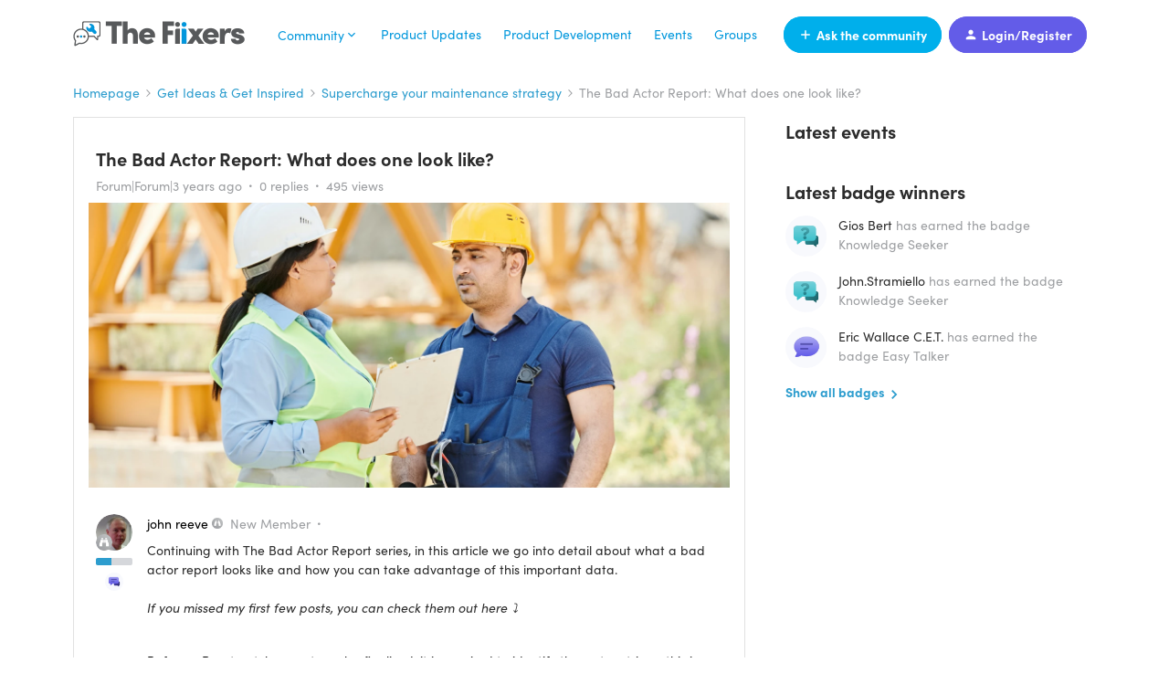

--- FILE ---
content_type: text/html; charset=UTF-8
request_url: https://community.fiixsoftware.com/supercharge-your-maintenance-strategy-24/the-bad-actor-report-what-does-one-look-like-611?postid=1610
body_size: 34115
content:
<!DOCTYPE html>
<html lang="en">
<head>
                        <meta name="robots" content="index, follow" />
                    <!-- Google Tag Manager -->
<script>(function(w,d,s,l,i){w[l]=w[l]||[];w[l].push({'gtm.start':
new Date().getTime(),event:'gtm.js'});var f=d.getElementsByTagName(s)[0],
j=d.createElement(s),dl=l!='dataLayer'?'&l='+l:'';j.async=true;j.src=
'https://www.googletagmanager.com/gtm.js?id='+i+dl;f.parentNode.insertBefore(j,f);
})(window,document,'script','dataLayer','GTM-53KZVVQ');</script>
<!-- End Google Tag Manager -->

<link href="https://fonts.googleapis.com/css?family=Open+Sans:300,400,600,700,800,300italic,400italic,600italic&amp;display=swap" rel="stylesheet"/>
<link rel="stylesheet" href="https://use.typekit.net/jjn4bcp.css">

<script>
if (window.location.href == 'https://community.fiixsoftware.com/wish-list-ideas-40') {  window.location.replace('https://community.fiixsoftware.com/ideas');}
</script>
    
        

<meta charset="UTF-8" />
<meta name="viewport" content="width=device-width, initial-scale=1.0" />
<meta name="format-detection" content="telephone=no">
<meta name="HandheldFriendly" content="true" />
<meta http-equiv="X-UA-Compatible" content="ie=edge"><script type="text/javascript">(window.NREUM||(NREUM={})).init={ajax:{deny_list:["bam.nr-data.net"]},feature_flags:["soft_nav"]};(window.NREUM||(NREUM={})).loader_config={licenseKey:"5364be9000",applicationID:"556717531",browserID:"556717654"};;/*! For license information please see nr-loader-rum-1.308.0.min.js.LICENSE.txt */
(()=>{var e,t,r={163:(e,t,r)=>{"use strict";r.d(t,{j:()=>E});var n=r(384),i=r(1741);var a=r(2555);r(860).K7.genericEvents;const s="experimental.resources",o="register",c=e=>{if(!e||"string"!=typeof e)return!1;try{document.createDocumentFragment().querySelector(e)}catch{return!1}return!0};var d=r(2614),u=r(944),l=r(8122);const f="[data-nr-mask]",g=e=>(0,l.a)(e,(()=>{const e={feature_flags:[],experimental:{allow_registered_children:!1,resources:!1},mask_selector:"*",block_selector:"[data-nr-block]",mask_input_options:{color:!1,date:!1,"datetime-local":!1,email:!1,month:!1,number:!1,range:!1,search:!1,tel:!1,text:!1,time:!1,url:!1,week:!1,textarea:!1,select:!1,password:!0}};return{ajax:{deny_list:void 0,block_internal:!0,enabled:!0,autoStart:!0},api:{get allow_registered_children(){return e.feature_flags.includes(o)||e.experimental.allow_registered_children},set allow_registered_children(t){e.experimental.allow_registered_children=t},duplicate_registered_data:!1},browser_consent_mode:{enabled:!1},distributed_tracing:{enabled:void 0,exclude_newrelic_header:void 0,cors_use_newrelic_header:void 0,cors_use_tracecontext_headers:void 0,allowed_origins:void 0},get feature_flags(){return e.feature_flags},set feature_flags(t){e.feature_flags=t},generic_events:{enabled:!0,autoStart:!0},harvest:{interval:30},jserrors:{enabled:!0,autoStart:!0},logging:{enabled:!0,autoStart:!0},metrics:{enabled:!0,autoStart:!0},obfuscate:void 0,page_action:{enabled:!0},page_view_event:{enabled:!0,autoStart:!0},page_view_timing:{enabled:!0,autoStart:!0},performance:{capture_marks:!1,capture_measures:!1,capture_detail:!0,resources:{get enabled(){return e.feature_flags.includes(s)||e.experimental.resources},set enabled(t){e.experimental.resources=t},asset_types:[],first_party_domains:[],ignore_newrelic:!0}},privacy:{cookies_enabled:!0},proxy:{assets:void 0,beacon:void 0},session:{expiresMs:d.wk,inactiveMs:d.BB},session_replay:{autoStart:!0,enabled:!1,preload:!1,sampling_rate:10,error_sampling_rate:100,collect_fonts:!1,inline_images:!1,fix_stylesheets:!0,mask_all_inputs:!0,get mask_text_selector(){return e.mask_selector},set mask_text_selector(t){c(t)?e.mask_selector="".concat(t,",").concat(f):""===t||null===t?e.mask_selector=f:(0,u.R)(5,t)},get block_class(){return"nr-block"},get ignore_class(){return"nr-ignore"},get mask_text_class(){return"nr-mask"},get block_selector(){return e.block_selector},set block_selector(t){c(t)?e.block_selector+=",".concat(t):""!==t&&(0,u.R)(6,t)},get mask_input_options(){return e.mask_input_options},set mask_input_options(t){t&&"object"==typeof t?e.mask_input_options={...t,password:!0}:(0,u.R)(7,t)}},session_trace:{enabled:!0,autoStart:!0},soft_navigations:{enabled:!0,autoStart:!0},spa:{enabled:!0,autoStart:!0},ssl:void 0,user_actions:{enabled:!0,elementAttributes:["id","className","tagName","type"]}}})());var p=r(6154),m=r(9324);let h=0;const v={buildEnv:m.F3,distMethod:m.Xs,version:m.xv,originTime:p.WN},b={consented:!1},y={appMetadata:{},get consented(){return this.session?.state?.consent||b.consented},set consented(e){b.consented=e},customTransaction:void 0,denyList:void 0,disabled:!1,harvester:void 0,isolatedBacklog:!1,isRecording:!1,loaderType:void 0,maxBytes:3e4,obfuscator:void 0,onerror:void 0,ptid:void 0,releaseIds:{},session:void 0,timeKeeper:void 0,registeredEntities:[],jsAttributesMetadata:{bytes:0},get harvestCount(){return++h}},_=e=>{const t=(0,l.a)(e,y),r=Object.keys(v).reduce((e,t)=>(e[t]={value:v[t],writable:!1,configurable:!0,enumerable:!0},e),{});return Object.defineProperties(t,r)};var w=r(5701);const x=e=>{const t=e.startsWith("http");e+="/",r.p=t?e:"https://"+e};var R=r(7836),k=r(3241);const A={accountID:void 0,trustKey:void 0,agentID:void 0,licenseKey:void 0,applicationID:void 0,xpid:void 0},S=e=>(0,l.a)(e,A),T=new Set;function E(e,t={},r,s){let{init:o,info:c,loader_config:d,runtime:u={},exposed:l=!0}=t;if(!c){const e=(0,n.pV)();o=e.init,c=e.info,d=e.loader_config}e.init=g(o||{}),e.loader_config=S(d||{}),c.jsAttributes??={},p.bv&&(c.jsAttributes.isWorker=!0),e.info=(0,a.D)(c);const f=e.init,m=[c.beacon,c.errorBeacon];T.has(e.agentIdentifier)||(f.proxy.assets&&(x(f.proxy.assets),m.push(f.proxy.assets)),f.proxy.beacon&&m.push(f.proxy.beacon),e.beacons=[...m],function(e){const t=(0,n.pV)();Object.getOwnPropertyNames(i.W.prototype).forEach(r=>{const n=i.W.prototype[r];if("function"!=typeof n||"constructor"===n)return;let a=t[r];e[r]&&!1!==e.exposed&&"micro-agent"!==e.runtime?.loaderType&&(t[r]=(...t)=>{const n=e[r](...t);return a?a(...t):n})})}(e),(0,n.US)("activatedFeatures",w.B)),u.denyList=[...f.ajax.deny_list||[],...f.ajax.block_internal?m:[]],u.ptid=e.agentIdentifier,u.loaderType=r,e.runtime=_(u),T.has(e.agentIdentifier)||(e.ee=R.ee.get(e.agentIdentifier),e.exposed=l,(0,k.W)({agentIdentifier:e.agentIdentifier,drained:!!w.B?.[e.agentIdentifier],type:"lifecycle",name:"initialize",feature:void 0,data:e.config})),T.add(e.agentIdentifier)}},384:(e,t,r)=>{"use strict";r.d(t,{NT:()=>s,US:()=>u,Zm:()=>o,bQ:()=>d,dV:()=>c,pV:()=>l});var n=r(6154),i=r(1863),a=r(1910);const s={beacon:"bam.nr-data.net",errorBeacon:"bam.nr-data.net"};function o(){return n.gm.NREUM||(n.gm.NREUM={}),void 0===n.gm.newrelic&&(n.gm.newrelic=n.gm.NREUM),n.gm.NREUM}function c(){let e=o();return e.o||(e.o={ST:n.gm.setTimeout,SI:n.gm.setImmediate||n.gm.setInterval,CT:n.gm.clearTimeout,XHR:n.gm.XMLHttpRequest,REQ:n.gm.Request,EV:n.gm.Event,PR:n.gm.Promise,MO:n.gm.MutationObserver,FETCH:n.gm.fetch,WS:n.gm.WebSocket},(0,a.i)(...Object.values(e.o))),e}function d(e,t){let r=o();r.initializedAgents??={},t.initializedAt={ms:(0,i.t)(),date:new Date},r.initializedAgents[e]=t}function u(e,t){o()[e]=t}function l(){return function(){let e=o();const t=e.info||{};e.info={beacon:s.beacon,errorBeacon:s.errorBeacon,...t}}(),function(){let e=o();const t=e.init||{};e.init={...t}}(),c(),function(){let e=o();const t=e.loader_config||{};e.loader_config={...t}}(),o()}},782:(e,t,r)=>{"use strict";r.d(t,{T:()=>n});const n=r(860).K7.pageViewTiming},860:(e,t,r)=>{"use strict";r.d(t,{$J:()=>u,K7:()=>c,P3:()=>d,XX:()=>i,Yy:()=>o,df:()=>a,qY:()=>n,v4:()=>s});const n="events",i="jserrors",a="browser/blobs",s="rum",o="browser/logs",c={ajax:"ajax",genericEvents:"generic_events",jserrors:i,logging:"logging",metrics:"metrics",pageAction:"page_action",pageViewEvent:"page_view_event",pageViewTiming:"page_view_timing",sessionReplay:"session_replay",sessionTrace:"session_trace",softNav:"soft_navigations",spa:"spa"},d={[c.pageViewEvent]:1,[c.pageViewTiming]:2,[c.metrics]:3,[c.jserrors]:4,[c.spa]:5,[c.ajax]:6,[c.sessionTrace]:7,[c.softNav]:8,[c.sessionReplay]:9,[c.logging]:10,[c.genericEvents]:11},u={[c.pageViewEvent]:s,[c.pageViewTiming]:n,[c.ajax]:n,[c.spa]:n,[c.softNav]:n,[c.metrics]:i,[c.jserrors]:i,[c.sessionTrace]:a,[c.sessionReplay]:a,[c.logging]:o,[c.genericEvents]:"ins"}},944:(e,t,r)=>{"use strict";r.d(t,{R:()=>i});var n=r(3241);function i(e,t){"function"==typeof console.debug&&(console.debug("New Relic Warning: https://github.com/newrelic/newrelic-browser-agent/blob/main/docs/warning-codes.md#".concat(e),t),(0,n.W)({agentIdentifier:null,drained:null,type:"data",name:"warn",feature:"warn",data:{code:e,secondary:t}}))}},1687:(e,t,r)=>{"use strict";r.d(t,{Ak:()=>d,Ze:()=>f,x3:()=>u});var n=r(3241),i=r(7836),a=r(3606),s=r(860),o=r(2646);const c={};function d(e,t){const r={staged:!1,priority:s.P3[t]||0};l(e),c[e].get(t)||c[e].set(t,r)}function u(e,t){e&&c[e]&&(c[e].get(t)&&c[e].delete(t),p(e,t,!1),c[e].size&&g(e))}function l(e){if(!e)throw new Error("agentIdentifier required");c[e]||(c[e]=new Map)}function f(e="",t="feature",r=!1){if(l(e),!e||!c[e].get(t)||r)return p(e,t);c[e].get(t).staged=!0,g(e)}function g(e){const t=Array.from(c[e]);t.every(([e,t])=>t.staged)&&(t.sort((e,t)=>e[1].priority-t[1].priority),t.forEach(([t])=>{c[e].delete(t),p(e,t)}))}function p(e,t,r=!0){const s=e?i.ee.get(e):i.ee,c=a.i.handlers;if(!s.aborted&&s.backlog&&c){if((0,n.W)({agentIdentifier:e,type:"lifecycle",name:"drain",feature:t}),r){const e=s.backlog[t],r=c[t];if(r){for(let t=0;e&&t<e.length;++t)m(e[t],r);Object.entries(r).forEach(([e,t])=>{Object.values(t||{}).forEach(t=>{t[0]?.on&&t[0]?.context()instanceof o.y&&t[0].on(e,t[1])})})}}s.isolatedBacklog||delete c[t],s.backlog[t]=null,s.emit("drain-"+t,[])}}function m(e,t){var r=e[1];Object.values(t[r]||{}).forEach(t=>{var r=e[0];if(t[0]===r){var n=t[1],i=e[3],a=e[2];n.apply(i,a)}})}},1738:(e,t,r)=>{"use strict";r.d(t,{U:()=>g,Y:()=>f});var n=r(3241),i=r(9908),a=r(1863),s=r(944),o=r(5701),c=r(3969),d=r(8362),u=r(860),l=r(4261);function f(e,t,r,a){const f=a||r;!f||f[e]&&f[e]!==d.d.prototype[e]||(f[e]=function(){(0,i.p)(c.xV,["API/"+e+"/called"],void 0,u.K7.metrics,r.ee),(0,n.W)({agentIdentifier:r.agentIdentifier,drained:!!o.B?.[r.agentIdentifier],type:"data",name:"api",feature:l.Pl+e,data:{}});try{return t.apply(this,arguments)}catch(e){(0,s.R)(23,e)}})}function g(e,t,r,n,s){const o=e.info;null===r?delete o.jsAttributes[t]:o.jsAttributes[t]=r,(s||null===r)&&(0,i.p)(l.Pl+n,[(0,a.t)(),t,r],void 0,"session",e.ee)}},1741:(e,t,r)=>{"use strict";r.d(t,{W:()=>a});var n=r(944),i=r(4261);class a{#e(e,...t){if(this[e]!==a.prototype[e])return this[e](...t);(0,n.R)(35,e)}addPageAction(e,t){return this.#e(i.hG,e,t)}register(e){return this.#e(i.eY,e)}recordCustomEvent(e,t){return this.#e(i.fF,e,t)}setPageViewName(e,t){return this.#e(i.Fw,e,t)}setCustomAttribute(e,t,r){return this.#e(i.cD,e,t,r)}noticeError(e,t){return this.#e(i.o5,e,t)}setUserId(e,t=!1){return this.#e(i.Dl,e,t)}setApplicationVersion(e){return this.#e(i.nb,e)}setErrorHandler(e){return this.#e(i.bt,e)}addRelease(e,t){return this.#e(i.k6,e,t)}log(e,t){return this.#e(i.$9,e,t)}start(){return this.#e(i.d3)}finished(e){return this.#e(i.BL,e)}recordReplay(){return this.#e(i.CH)}pauseReplay(){return this.#e(i.Tb)}addToTrace(e){return this.#e(i.U2,e)}setCurrentRouteName(e){return this.#e(i.PA,e)}interaction(e){return this.#e(i.dT,e)}wrapLogger(e,t,r){return this.#e(i.Wb,e,t,r)}measure(e,t){return this.#e(i.V1,e,t)}consent(e){return this.#e(i.Pv,e)}}},1863:(e,t,r)=>{"use strict";function n(){return Math.floor(performance.now())}r.d(t,{t:()=>n})},1910:(e,t,r)=>{"use strict";r.d(t,{i:()=>a});var n=r(944);const i=new Map;function a(...e){return e.every(e=>{if(i.has(e))return i.get(e);const t="function"==typeof e?e.toString():"",r=t.includes("[native code]"),a=t.includes("nrWrapper");return r||a||(0,n.R)(64,e?.name||t),i.set(e,r),r})}},2555:(e,t,r)=>{"use strict";r.d(t,{D:()=>o,f:()=>s});var n=r(384),i=r(8122);const a={beacon:n.NT.beacon,errorBeacon:n.NT.errorBeacon,licenseKey:void 0,applicationID:void 0,sa:void 0,queueTime:void 0,applicationTime:void 0,ttGuid:void 0,user:void 0,account:void 0,product:void 0,extra:void 0,jsAttributes:{},userAttributes:void 0,atts:void 0,transactionName:void 0,tNamePlain:void 0};function s(e){try{return!!e.licenseKey&&!!e.errorBeacon&&!!e.applicationID}catch(e){return!1}}const o=e=>(0,i.a)(e,a)},2614:(e,t,r)=>{"use strict";r.d(t,{BB:()=>s,H3:()=>n,g:()=>d,iL:()=>c,tS:()=>o,uh:()=>i,wk:()=>a});const n="NRBA",i="SESSION",a=144e5,s=18e5,o={STARTED:"session-started",PAUSE:"session-pause",RESET:"session-reset",RESUME:"session-resume",UPDATE:"session-update"},c={SAME_TAB:"same-tab",CROSS_TAB:"cross-tab"},d={OFF:0,FULL:1,ERROR:2}},2646:(e,t,r)=>{"use strict";r.d(t,{y:()=>n});class n{constructor(e){this.contextId=e}}},2843:(e,t,r)=>{"use strict";r.d(t,{G:()=>a,u:()=>i});var n=r(3878);function i(e,t=!1,r,i){(0,n.DD)("visibilitychange",function(){if(t)return void("hidden"===document.visibilityState&&e());e(document.visibilityState)},r,i)}function a(e,t,r){(0,n.sp)("pagehide",e,t,r)}},3241:(e,t,r)=>{"use strict";r.d(t,{W:()=>a});var n=r(6154);const i="newrelic";function a(e={}){try{n.gm.dispatchEvent(new CustomEvent(i,{detail:e}))}catch(e){}}},3606:(e,t,r)=>{"use strict";r.d(t,{i:()=>a});var n=r(9908);a.on=s;var i=a.handlers={};function a(e,t,r,a){s(a||n.d,i,e,t,r)}function s(e,t,r,i,a){a||(a="feature"),e||(e=n.d);var s=t[a]=t[a]||{};(s[r]=s[r]||[]).push([e,i])}},3878:(e,t,r)=>{"use strict";function n(e,t){return{capture:e,passive:!1,signal:t}}function i(e,t,r=!1,i){window.addEventListener(e,t,n(r,i))}function a(e,t,r=!1,i){document.addEventListener(e,t,n(r,i))}r.d(t,{DD:()=>a,jT:()=>n,sp:()=>i})},3969:(e,t,r)=>{"use strict";r.d(t,{TZ:()=>n,XG:()=>o,rs:()=>i,xV:()=>s,z_:()=>a});const n=r(860).K7.metrics,i="sm",a="cm",s="storeSupportabilityMetrics",o="storeEventMetrics"},4234:(e,t,r)=>{"use strict";r.d(t,{W:()=>a});var n=r(7836),i=r(1687);class a{constructor(e,t){this.agentIdentifier=e,this.ee=n.ee.get(e),this.featureName=t,this.blocked=!1}deregisterDrain(){(0,i.x3)(this.agentIdentifier,this.featureName)}}},4261:(e,t,r)=>{"use strict";r.d(t,{$9:()=>d,BL:()=>o,CH:()=>g,Dl:()=>_,Fw:()=>y,PA:()=>h,Pl:()=>n,Pv:()=>k,Tb:()=>l,U2:()=>a,V1:()=>R,Wb:()=>x,bt:()=>b,cD:()=>v,d3:()=>w,dT:()=>c,eY:()=>p,fF:()=>f,hG:()=>i,k6:()=>s,nb:()=>m,o5:()=>u});const n="api-",i="addPageAction",a="addToTrace",s="addRelease",o="finished",c="interaction",d="log",u="noticeError",l="pauseReplay",f="recordCustomEvent",g="recordReplay",p="register",m="setApplicationVersion",h="setCurrentRouteName",v="setCustomAttribute",b="setErrorHandler",y="setPageViewName",_="setUserId",w="start",x="wrapLogger",R="measure",k="consent"},5289:(e,t,r)=>{"use strict";r.d(t,{GG:()=>s,Qr:()=>c,sB:()=>o});var n=r(3878),i=r(6389);function a(){return"undefined"==typeof document||"complete"===document.readyState}function s(e,t){if(a())return e();const r=(0,i.J)(e),s=setInterval(()=>{a()&&(clearInterval(s),r())},500);(0,n.sp)("load",r,t)}function o(e){if(a())return e();(0,n.DD)("DOMContentLoaded",e)}function c(e){if(a())return e();(0,n.sp)("popstate",e)}},5607:(e,t,r)=>{"use strict";r.d(t,{W:()=>n});const n=(0,r(9566).bz)()},5701:(e,t,r)=>{"use strict";r.d(t,{B:()=>a,t:()=>s});var n=r(3241);const i=new Set,a={};function s(e,t){const r=t.agentIdentifier;a[r]??={},e&&"object"==typeof e&&(i.has(r)||(t.ee.emit("rumresp",[e]),a[r]=e,i.add(r),(0,n.W)({agentIdentifier:r,loaded:!0,drained:!0,type:"lifecycle",name:"load",feature:void 0,data:e})))}},6154:(e,t,r)=>{"use strict";r.d(t,{OF:()=>c,RI:()=>i,WN:()=>u,bv:()=>a,eN:()=>l,gm:()=>s,mw:()=>o,sb:()=>d});var n=r(1863);const i="undefined"!=typeof window&&!!window.document,a="undefined"!=typeof WorkerGlobalScope&&("undefined"!=typeof self&&self instanceof WorkerGlobalScope&&self.navigator instanceof WorkerNavigator||"undefined"!=typeof globalThis&&globalThis instanceof WorkerGlobalScope&&globalThis.navigator instanceof WorkerNavigator),s=i?window:"undefined"!=typeof WorkerGlobalScope&&("undefined"!=typeof self&&self instanceof WorkerGlobalScope&&self||"undefined"!=typeof globalThis&&globalThis instanceof WorkerGlobalScope&&globalThis),o=Boolean("hidden"===s?.document?.visibilityState),c=/iPad|iPhone|iPod/.test(s.navigator?.userAgent),d=c&&"undefined"==typeof SharedWorker,u=((()=>{const e=s.navigator?.userAgent?.match(/Firefox[/\s](\d+\.\d+)/);Array.isArray(e)&&e.length>=2&&e[1]})(),Date.now()-(0,n.t)()),l=()=>"undefined"!=typeof PerformanceNavigationTiming&&s?.performance?.getEntriesByType("navigation")?.[0]?.responseStart},6389:(e,t,r)=>{"use strict";function n(e,t=500,r={}){const n=r?.leading||!1;let i;return(...r)=>{n&&void 0===i&&(e.apply(this,r),i=setTimeout(()=>{i=clearTimeout(i)},t)),n||(clearTimeout(i),i=setTimeout(()=>{e.apply(this,r)},t))}}function i(e){let t=!1;return(...r)=>{t||(t=!0,e.apply(this,r))}}r.d(t,{J:()=>i,s:()=>n})},6630:(e,t,r)=>{"use strict";r.d(t,{T:()=>n});const n=r(860).K7.pageViewEvent},7699:(e,t,r)=>{"use strict";r.d(t,{It:()=>a,KC:()=>o,No:()=>i,qh:()=>s});var n=r(860);const i=16e3,a=1e6,s="SESSION_ERROR",o={[n.K7.logging]:!0,[n.K7.genericEvents]:!1,[n.K7.jserrors]:!1,[n.K7.ajax]:!1}},7836:(e,t,r)=>{"use strict";r.d(t,{P:()=>o,ee:()=>c});var n=r(384),i=r(8990),a=r(2646),s=r(5607);const o="nr@context:".concat(s.W),c=function e(t,r){var n={},s={},u={},l=!1;try{l=16===r.length&&d.initializedAgents?.[r]?.runtime.isolatedBacklog}catch(e){}var f={on:p,addEventListener:p,removeEventListener:function(e,t){var r=n[e];if(!r)return;for(var i=0;i<r.length;i++)r[i]===t&&r.splice(i,1)},emit:function(e,r,n,i,a){!1!==a&&(a=!0);if(c.aborted&&!i)return;t&&a&&t.emit(e,r,n);var o=g(n);m(e).forEach(e=>{e.apply(o,r)});var d=v()[s[e]];d&&d.push([f,e,r,o]);return o},get:h,listeners:m,context:g,buffer:function(e,t){const r=v();if(t=t||"feature",f.aborted)return;Object.entries(e||{}).forEach(([e,n])=>{s[n]=t,t in r||(r[t]=[])})},abort:function(){f._aborted=!0,Object.keys(f.backlog).forEach(e=>{delete f.backlog[e]})},isBuffering:function(e){return!!v()[s[e]]},debugId:r,backlog:l?{}:t&&"object"==typeof t.backlog?t.backlog:{},isolatedBacklog:l};return Object.defineProperty(f,"aborted",{get:()=>{let e=f._aborted||!1;return e||(t&&(e=t.aborted),e)}}),f;function g(e){return e&&e instanceof a.y?e:e?(0,i.I)(e,o,()=>new a.y(o)):new a.y(o)}function p(e,t){n[e]=m(e).concat(t)}function m(e){return n[e]||[]}function h(t){return u[t]=u[t]||e(f,t)}function v(){return f.backlog}}(void 0,"globalEE"),d=(0,n.Zm)();d.ee||(d.ee=c)},8122:(e,t,r)=>{"use strict";r.d(t,{a:()=>i});var n=r(944);function i(e,t){try{if(!e||"object"!=typeof e)return(0,n.R)(3);if(!t||"object"!=typeof t)return(0,n.R)(4);const r=Object.create(Object.getPrototypeOf(t),Object.getOwnPropertyDescriptors(t)),a=0===Object.keys(r).length?e:r;for(let s in a)if(void 0!==e[s])try{if(null===e[s]){r[s]=null;continue}Array.isArray(e[s])&&Array.isArray(t[s])?r[s]=Array.from(new Set([...e[s],...t[s]])):"object"==typeof e[s]&&"object"==typeof t[s]?r[s]=i(e[s],t[s]):r[s]=e[s]}catch(e){r[s]||(0,n.R)(1,e)}return r}catch(e){(0,n.R)(2,e)}}},8362:(e,t,r)=>{"use strict";r.d(t,{d:()=>a});var n=r(9566),i=r(1741);class a extends i.W{agentIdentifier=(0,n.LA)(16)}},8374:(e,t,r)=>{r.nc=(()=>{try{return document?.currentScript?.nonce}catch(e){}return""})()},8990:(e,t,r)=>{"use strict";r.d(t,{I:()=>i});var n=Object.prototype.hasOwnProperty;function i(e,t,r){if(n.call(e,t))return e[t];var i=r();if(Object.defineProperty&&Object.keys)try{return Object.defineProperty(e,t,{value:i,writable:!0,enumerable:!1}),i}catch(e){}return e[t]=i,i}},9324:(e,t,r)=>{"use strict";r.d(t,{F3:()=>i,Xs:()=>a,xv:()=>n});const n="1.308.0",i="PROD",a="CDN"},9566:(e,t,r)=>{"use strict";r.d(t,{LA:()=>o,bz:()=>s});var n=r(6154);const i="xxxxxxxx-xxxx-4xxx-yxxx-xxxxxxxxxxxx";function a(e,t){return e?15&e[t]:16*Math.random()|0}function s(){const e=n.gm?.crypto||n.gm?.msCrypto;let t,r=0;return e&&e.getRandomValues&&(t=e.getRandomValues(new Uint8Array(30))),i.split("").map(e=>"x"===e?a(t,r++).toString(16):"y"===e?(3&a()|8).toString(16):e).join("")}function o(e){const t=n.gm?.crypto||n.gm?.msCrypto;let r,i=0;t&&t.getRandomValues&&(r=t.getRandomValues(new Uint8Array(e)));const s=[];for(var o=0;o<e;o++)s.push(a(r,i++).toString(16));return s.join("")}},9908:(e,t,r)=>{"use strict";r.d(t,{d:()=>n,p:()=>i});var n=r(7836).ee.get("handle");function i(e,t,r,i,a){a?(a.buffer([e],i),a.emit(e,t,r)):(n.buffer([e],i),n.emit(e,t,r))}}},n={};function i(e){var t=n[e];if(void 0!==t)return t.exports;var a=n[e]={exports:{}};return r[e](a,a.exports,i),a.exports}i.m=r,i.d=(e,t)=>{for(var r in t)i.o(t,r)&&!i.o(e,r)&&Object.defineProperty(e,r,{enumerable:!0,get:t[r]})},i.f={},i.e=e=>Promise.all(Object.keys(i.f).reduce((t,r)=>(i.f[r](e,t),t),[])),i.u=e=>"nr-rum-1.308.0.min.js",i.o=(e,t)=>Object.prototype.hasOwnProperty.call(e,t),e={},t="NRBA-1.308.0.PROD:",i.l=(r,n,a,s)=>{if(e[r])e[r].push(n);else{var o,c;if(void 0!==a)for(var d=document.getElementsByTagName("script"),u=0;u<d.length;u++){var l=d[u];if(l.getAttribute("src")==r||l.getAttribute("data-webpack")==t+a){o=l;break}}if(!o){c=!0;var f={296:"sha512-+MIMDsOcckGXa1EdWHqFNv7P+JUkd5kQwCBr3KE6uCvnsBNUrdSt4a/3/L4j4TxtnaMNjHpza2/erNQbpacJQA=="};(o=document.createElement("script")).charset="utf-8",i.nc&&o.setAttribute("nonce",i.nc),o.setAttribute("data-webpack",t+a),o.src=r,0!==o.src.indexOf(window.location.origin+"/")&&(o.crossOrigin="anonymous"),f[s]&&(o.integrity=f[s])}e[r]=[n];var g=(t,n)=>{o.onerror=o.onload=null,clearTimeout(p);var i=e[r];if(delete e[r],o.parentNode&&o.parentNode.removeChild(o),i&&i.forEach(e=>e(n)),t)return t(n)},p=setTimeout(g.bind(null,void 0,{type:"timeout",target:o}),12e4);o.onerror=g.bind(null,o.onerror),o.onload=g.bind(null,o.onload),c&&document.head.appendChild(o)}},i.r=e=>{"undefined"!=typeof Symbol&&Symbol.toStringTag&&Object.defineProperty(e,Symbol.toStringTag,{value:"Module"}),Object.defineProperty(e,"__esModule",{value:!0})},i.p="https://js-agent.newrelic.com/",(()=>{var e={374:0,840:0};i.f.j=(t,r)=>{var n=i.o(e,t)?e[t]:void 0;if(0!==n)if(n)r.push(n[2]);else{var a=new Promise((r,i)=>n=e[t]=[r,i]);r.push(n[2]=a);var s=i.p+i.u(t),o=new Error;i.l(s,r=>{if(i.o(e,t)&&(0!==(n=e[t])&&(e[t]=void 0),n)){var a=r&&("load"===r.type?"missing":r.type),s=r&&r.target&&r.target.src;o.message="Loading chunk "+t+" failed: ("+a+": "+s+")",o.name="ChunkLoadError",o.type=a,o.request=s,n[1](o)}},"chunk-"+t,t)}};var t=(t,r)=>{var n,a,[s,o,c]=r,d=0;if(s.some(t=>0!==e[t])){for(n in o)i.o(o,n)&&(i.m[n]=o[n]);if(c)c(i)}for(t&&t(r);d<s.length;d++)a=s[d],i.o(e,a)&&e[a]&&e[a][0](),e[a]=0},r=self["webpackChunk:NRBA-1.308.0.PROD"]=self["webpackChunk:NRBA-1.308.0.PROD"]||[];r.forEach(t.bind(null,0)),r.push=t.bind(null,r.push.bind(r))})(),(()=>{"use strict";i(8374);var e=i(8362),t=i(860);const r=Object.values(t.K7);var n=i(163);var a=i(9908),s=i(1863),o=i(4261),c=i(1738);var d=i(1687),u=i(4234),l=i(5289),f=i(6154),g=i(944),p=i(384);const m=e=>f.RI&&!0===e?.privacy.cookies_enabled;function h(e){return!!(0,p.dV)().o.MO&&m(e)&&!0===e?.session_trace.enabled}var v=i(6389),b=i(7699);class y extends u.W{constructor(e,t){super(e.agentIdentifier,t),this.agentRef=e,this.abortHandler=void 0,this.featAggregate=void 0,this.loadedSuccessfully=void 0,this.onAggregateImported=new Promise(e=>{this.loadedSuccessfully=e}),this.deferred=Promise.resolve(),!1===e.init[this.featureName].autoStart?this.deferred=new Promise((t,r)=>{this.ee.on("manual-start-all",(0,v.J)(()=>{(0,d.Ak)(e.agentIdentifier,this.featureName),t()}))}):(0,d.Ak)(e.agentIdentifier,t)}importAggregator(e,t,r={}){if(this.featAggregate)return;const n=async()=>{let n;await this.deferred;try{if(m(e.init)){const{setupAgentSession:t}=await i.e(296).then(i.bind(i,3305));n=t(e)}}catch(e){(0,g.R)(20,e),this.ee.emit("internal-error",[e]),(0,a.p)(b.qh,[e],void 0,this.featureName,this.ee)}try{if(!this.#t(this.featureName,n,e.init))return(0,d.Ze)(this.agentIdentifier,this.featureName),void this.loadedSuccessfully(!1);const{Aggregate:i}=await t();this.featAggregate=new i(e,r),e.runtime.harvester.initializedAggregates.push(this.featAggregate),this.loadedSuccessfully(!0)}catch(e){(0,g.R)(34,e),this.abortHandler?.(),(0,d.Ze)(this.agentIdentifier,this.featureName,!0),this.loadedSuccessfully(!1),this.ee&&this.ee.abort()}};f.RI?(0,l.GG)(()=>n(),!0):n()}#t(e,r,n){if(this.blocked)return!1;switch(e){case t.K7.sessionReplay:return h(n)&&!!r;case t.K7.sessionTrace:return!!r;default:return!0}}}var _=i(6630),w=i(2614),x=i(3241);class R extends y{static featureName=_.T;constructor(e){var t;super(e,_.T),this.setupInspectionEvents(e.agentIdentifier),t=e,(0,c.Y)(o.Fw,function(e,r){"string"==typeof e&&("/"!==e.charAt(0)&&(e="/"+e),t.runtime.customTransaction=(r||"http://custom.transaction")+e,(0,a.p)(o.Pl+o.Fw,[(0,s.t)()],void 0,void 0,t.ee))},t),this.importAggregator(e,()=>i.e(296).then(i.bind(i,3943)))}setupInspectionEvents(e){const t=(t,r)=>{t&&(0,x.W)({agentIdentifier:e,timeStamp:t.timeStamp,loaded:"complete"===t.target.readyState,type:"window",name:r,data:t.target.location+""})};(0,l.sB)(e=>{t(e,"DOMContentLoaded")}),(0,l.GG)(e=>{t(e,"load")}),(0,l.Qr)(e=>{t(e,"navigate")}),this.ee.on(w.tS.UPDATE,(t,r)=>{(0,x.W)({agentIdentifier:e,type:"lifecycle",name:"session",data:r})})}}class k extends e.d{constructor(e){var t;(super(),f.gm)?(this.features={},(0,p.bQ)(this.agentIdentifier,this),this.desiredFeatures=new Set(e.features||[]),this.desiredFeatures.add(R),(0,n.j)(this,e,e.loaderType||"agent"),t=this,(0,c.Y)(o.cD,function(e,r,n=!1){if("string"==typeof e){if(["string","number","boolean"].includes(typeof r)||null===r)return(0,c.U)(t,e,r,o.cD,n);(0,g.R)(40,typeof r)}else(0,g.R)(39,typeof e)},t),function(e){(0,c.Y)(o.Dl,function(t,r=!1){if("string"!=typeof t&&null!==t)return void(0,g.R)(41,typeof t);const n=e.info.jsAttributes["enduser.id"];r&&null!=n&&n!==t?(0,a.p)(o.Pl+"setUserIdAndResetSession",[t],void 0,"session",e.ee):(0,c.U)(e,"enduser.id",t,o.Dl,!0)},e)}(this),function(e){(0,c.Y)(o.nb,function(t){if("string"==typeof t||null===t)return(0,c.U)(e,"application.version",t,o.nb,!1);(0,g.R)(42,typeof t)},e)}(this),function(e){(0,c.Y)(o.d3,function(){e.ee.emit("manual-start-all")},e)}(this),function(e){(0,c.Y)(o.Pv,function(t=!0){if("boolean"==typeof t){if((0,a.p)(o.Pl+o.Pv,[t],void 0,"session",e.ee),e.runtime.consented=t,t){const t=e.features.page_view_event;t.onAggregateImported.then(e=>{const r=t.featAggregate;e&&!r.sentRum&&r.sendRum()})}}else(0,g.R)(65,typeof t)},e)}(this),this.run()):(0,g.R)(21)}get config(){return{info:this.info,init:this.init,loader_config:this.loader_config,runtime:this.runtime}}get api(){return this}run(){try{const e=function(e){const t={};return r.forEach(r=>{t[r]=!!e[r]?.enabled}),t}(this.init),n=[...this.desiredFeatures];n.sort((e,r)=>t.P3[e.featureName]-t.P3[r.featureName]),n.forEach(r=>{if(!e[r.featureName]&&r.featureName!==t.K7.pageViewEvent)return;if(r.featureName===t.K7.spa)return void(0,g.R)(67);const n=function(e){switch(e){case t.K7.ajax:return[t.K7.jserrors];case t.K7.sessionTrace:return[t.K7.ajax,t.K7.pageViewEvent];case t.K7.sessionReplay:return[t.K7.sessionTrace];case t.K7.pageViewTiming:return[t.K7.pageViewEvent];default:return[]}}(r.featureName).filter(e=>!(e in this.features));n.length>0&&(0,g.R)(36,{targetFeature:r.featureName,missingDependencies:n}),this.features[r.featureName]=new r(this)})}catch(e){(0,g.R)(22,e);for(const e in this.features)this.features[e].abortHandler?.();const t=(0,p.Zm)();delete t.initializedAgents[this.agentIdentifier]?.features,delete this.sharedAggregator;return t.ee.get(this.agentIdentifier).abort(),!1}}}var A=i(2843),S=i(782);class T extends y{static featureName=S.T;constructor(e){super(e,S.T),f.RI&&((0,A.u)(()=>(0,a.p)("docHidden",[(0,s.t)()],void 0,S.T,this.ee),!0),(0,A.G)(()=>(0,a.p)("winPagehide",[(0,s.t)()],void 0,S.T,this.ee)),this.importAggregator(e,()=>i.e(296).then(i.bind(i,2117))))}}var E=i(3969);class I extends y{static featureName=E.TZ;constructor(e){super(e,E.TZ),f.RI&&document.addEventListener("securitypolicyviolation",e=>{(0,a.p)(E.xV,["Generic/CSPViolation/Detected"],void 0,this.featureName,this.ee)}),this.importAggregator(e,()=>i.e(296).then(i.bind(i,9623)))}}new k({features:[R,T,I],loaderType:"lite"})})()})();</script>

<link rel="shortcut icon" type="image/png" href="https://uploads-us-west-2.insided.com/fiix-en/attachment/08811962-7801-4d99-82a0-ae7031e19390.png" />
<title>The Bad Actor Report: What does one look like? | The Fiixers</title>
<meta name="description" content="Continuing with The Bad Actor Report series, in this article we go into detail about what a bad actor report looks like and how you can take advantage o...">

<meta property="og:title" content="The Bad Actor Report: What does one look like? | The Fiixers"/>
<meta property="og:type" content="article" />
<meta property="og:url" content="https://community.fiixsoftware.com/supercharge-your-maintenance-strategy-24/the-bad-actor-report-what-does-one-look-like-611?postid=1610"/>
<meta property="og:description" content="Continuing with The Bad Actor Report series, in this article we go into detail about what a bad actor report looks like and how you can take advantage of this important data.If you missed my first few posts, you can check them out here ⤵  Before a Pareto-style report can be finalized, it is required..." />
<meta property="og:image" content="https://uploads-us-west-2.insided.com/fiix-en/attachment/1440x640/7fc8b366-c0ec-4d0e-bf77-97906d9e82c1_thumb.png"/>
<meta property="og:image:secure_url" content="https://uploads-us-west-2.insided.com/fiix-en/attachment/1440x640/7fc8b366-c0ec-4d0e-bf77-97906d9e82c1_thumb.png"/>


    <link rel="canonical" href="https://community.fiixsoftware.com/supercharge-your-maintenance-strategy-24/the-bad-actor-report-what-does-one-look-like-611" />

        
<style id="css-variables">@font-face{ font-family:Roboto; src:url(https://d2cn40jarzxub5.cloudfront.net/_fonts/fonts/roboto/bold/Roboto-Bold-webfont.eot); src:url(https://d2cn40jarzxub5.cloudfront.net/_fonts/fonts/roboto/bold/Roboto-Bold-webfont.eot#iefix) format("embedded-opentype"),url(https://d2cn40jarzxub5.cloudfront.net/_fonts/fonts/roboto/bold/Roboto-Bold-webfont.woff) format("woff"),url(https://d2cn40jarzxub5.cloudfront.net/_fonts/fonts/roboto/bold/Roboto-Bold-webfont.ttf) format("truetype"),url(https://d2cn40jarzxub5.cloudfront.net/_fonts/fonts/roboto/bold/Roboto-Bold-webfont.svg#2dumbregular) format("svg"); font-style:normal; font-weight:700 } @font-face{ font-family:Roboto; src:url(https://d2cn40jarzxub5.cloudfront.net/_fonts/fonts/roboto/bolditalic/Roboto-BoldItalic-webfont.eot); src:url(https://d2cn40jarzxub5.cloudfront.net/_fonts/fonts/roboto/bolditalic/Roboto-BoldItalic-webfont.eot#iefix) format("embedded-opentype"),url(https://d2cn40jarzxub5.cloudfront.net/_fonts/fonts/roboto/bolditalic/Roboto-BoldItalic-webfont.woff) format("woff"),url(https://d2cn40jarzxub5.cloudfront.net/_fonts/fonts/roboto/bolditalic/Roboto-BoldItalic-webfont.ttf) format("truetype"),url(https://d2cn40jarzxub5.cloudfront.net/_fonts/fonts/roboto/bolditalic/Roboto-BoldItalic-webfont.svg#2dumbregular) format("svg"); font-style:italic; font-weight:700 } @font-face{ font-family:Roboto; src:url(https://d2cn40jarzxub5.cloudfront.net/_fonts/fonts/fonts/roboto/italic/Roboto-Italic-webfont.eot); src:url(https://d2cn40jarzxub5.cloudfront.net/_fonts/fonts/fonts/roboto/italic/Roboto-Italic-webfont.eot#iefix) format("embedded-opentype"),url(https://d2cn40jarzxub5.cloudfront.net/_fonts/fonts/fonts/roboto/italic/Roboto-Italic-webfont.woff) format("woff"),url(https://d2cn40jarzxub5.cloudfront.net/_fonts/fonts/fonts/roboto/italic/Roboto-Italic-webfont.ttf) format("truetype"),url(https://d2cn40jarzxub5.cloudfront.net/_fonts/fonts/fonts/roboto/italic/Roboto-Italic-webfont.svg#2dumbregular) format("svg"); font-style:italic; font-weight:normal } @font-face{ font-family:Roboto; src:url(https://d2cn40jarzxub5.cloudfront.net/_fonts/fonts/roboto/light/Roboto-Light-webfont.eot); src:url(https://d2cn40jarzxub5.cloudfront.net/_fonts/fonts/roboto/light/Roboto-Light-webfont.eot#iefix) format("embedded-opentype"),url(https://d2cn40jarzxub5.cloudfront.net/_fonts/fonts/roboto/light/Roboto-Light-webfont.woff) format("woff"),url(https://d2cn40jarzxub5.cloudfront.net/_fonts/fonts/roboto/light/Roboto-Light-webfont.ttf) format("truetype"),url(https://d2cn40jarzxub5.cloudfront.net/_fonts/fonts/roboto/light/Roboto-Light-webfont.svg#2dumbregular) format("svg"); font-style:normal; font-weight:300 } @font-face{ font-family:Roboto; src:url(https://d2cn40jarzxub5.cloudfront.net/_fonts/fonts/roboto/medium/Roboto-Medium-webfont.eot); src:url(https://d2cn40jarzxub5.cloudfront.net/_fonts/fonts/roboto/medium/Roboto-Medium-webfont.eot#iefix) format("embedded-opentype"),url(https://d2cn40jarzxub5.cloudfront.net/_fonts/fonts/roboto/medium/Roboto-Medium-webfont.woff) format("woff"),url(https://d2cn40jarzxub5.cloudfront.net/_fonts/fonts/roboto/medium/Roboto-Medium-webfont.ttf) format("truetype"),url(https://d2cn40jarzxub5.cloudfront.net/_fonts/fonts/roboto/medium/Roboto-Medium-webfont.svg#2dumbregular) format("svg"); font-style:normal; font-weight:500 } @font-face{ font-family:Roboto; src:url(https://d2cn40jarzxub5.cloudfront.net/_fonts/fonts/roboto/mediumitalic/Roboto-MediumItalic-webfont.eot); src:url(https://d2cn40jarzxub5.cloudfront.net/_fonts/fonts/roboto/mediumitalic/Roboto-MediumItalic-webfont.eot#iefix) format("embedded-opentype"),url(https://d2cn40jarzxub5.cloudfront.net/_fonts/fonts/roboto/mediumitalic/Roboto-MediumItalic-webfont.woff) format("woff"),url(https://d2cn40jarzxub5.cloudfront.net/_fonts/fonts/roboto/mediumitalic/Roboto-MediumItalic-webfont.ttf) format("truetype"),url(https://d2cn40jarzxub5.cloudfront.net/_fonts/fonts/roboto/mediumitalic/Roboto-MediumItalic-webfont.svg#2dumbregular) format("svg"); font-style:italic; font-weight:500 } @font-face{ font-family:Roboto; src:url(https://d2cn40jarzxub5.cloudfront.net/_fonts/fonts/roboto/regular/Roboto-Regular-webfont.eot); src:url(https://d2cn40jarzxub5.cloudfront.net/_fonts/fonts/roboto/regular/Roboto-Regular-webfont.eot#iefix) format("embedded-opentype"),url(https://d2cn40jarzxub5.cloudfront.net/_fonts/fonts/roboto/regular/Roboto-Regular-webfont.woff) format("woff"),url(https://d2cn40jarzxub5.cloudfront.net/_fonts/fonts/roboto/regular/Roboto-Regular-webfont.ttf) format("truetype"),url(https://d2cn40jarzxub5.cloudfront.net/_fonts/fonts/roboto/regular/Roboto-Regular-webfont.svg#2dumbregular) format("svg"); font-style:normal; font-weight:normal } html {--borderradius-base: 4px;--config--main-border-base-color: #e1e1e1ff;--config--main-button-base-font-color: #1a1a1a;--config--main-button-base-font-family: "sofia-pro", Open Sans, Helvetica Neue, Helvetica, Arial, sans-serif;--config--main-button-base-font-weight: 700;--config--main-button-base-radius: 3px;--config--main-button-base-texttransform: none;--config--main-color-alert: #ec4c50ff;--config--main-color-brand: #2d9dceff;--config--main-color-brand-secondary: #635ce8ff;--config--main-color-contrast: #2aaae1;--config--main-color-day: #f0f2f6;--config--main-color-day-dark: #ededed;--config--main-color-day-light: #fff;--config--main-color-disabled: #e1e1e1ff;--config--main-color-dusk: #a7aeb5;--config--main-color-dusk-dark: #616a73;--config--main-color-dusk-light: #d5d7db;--config--main-color-highlighted: #B0DFF3;--config--main-color-info: #ffd600ff;--config--main-color-night: #2c2c2cff;--config--main-color-night-inverted: #f5f5f5;--config--main-color-night-light: #2b2b2b;--config--main-color-success: #23c720ff;--config--main-font-base-lineheight: 1.5;--config--main-font-base-stack: "sofia-pro", Open Sans, Helvetica Neue, Helvetica, Arial, sans-serif;--config--main-font-base-style: normal;--config--main-font-base-weight: normal;--config--main-font-secondary: "sofia-pro", Open Sans, Helvetica Neue, Helvetica, Arial, sans-serif;--config--main-fonts: @font-face{ font-family:Roboto; src:url(https://d2cn40jarzxub5.cloudfront.net/_fonts/fonts/roboto/bold/Roboto-Bold-webfont.eot); src:url(https://d2cn40jarzxub5.cloudfront.net/_fonts/fonts/roboto/bold/Roboto-Bold-webfont.eot#iefix) format("embedded-opentype"),url(https://d2cn40jarzxub5.cloudfront.net/_fonts/fonts/roboto/bold/Roboto-Bold-webfont.woff) format("woff"),url(https://d2cn40jarzxub5.cloudfront.net/_fonts/fonts/roboto/bold/Roboto-Bold-webfont.ttf) format("truetype"),url(https://d2cn40jarzxub5.cloudfront.net/_fonts/fonts/roboto/bold/Roboto-Bold-webfont.svg#2dumbregular) format("svg"); font-style:normal; font-weight:700 } @font-face{ font-family:Roboto; src:url(https://d2cn40jarzxub5.cloudfront.net/_fonts/fonts/roboto/bolditalic/Roboto-BoldItalic-webfont.eot); src:url(https://d2cn40jarzxub5.cloudfront.net/_fonts/fonts/roboto/bolditalic/Roboto-BoldItalic-webfont.eot#iefix) format("embedded-opentype"),url(https://d2cn40jarzxub5.cloudfront.net/_fonts/fonts/roboto/bolditalic/Roboto-BoldItalic-webfont.woff) format("woff"),url(https://d2cn40jarzxub5.cloudfront.net/_fonts/fonts/roboto/bolditalic/Roboto-BoldItalic-webfont.ttf) format("truetype"),url(https://d2cn40jarzxub5.cloudfront.net/_fonts/fonts/roboto/bolditalic/Roboto-BoldItalic-webfont.svg#2dumbregular) format("svg"); font-style:italic; font-weight:700 } @font-face{ font-family:Roboto; src:url(https://d2cn40jarzxub5.cloudfront.net/_fonts/fonts/fonts/roboto/italic/Roboto-Italic-webfont.eot); src:url(https://d2cn40jarzxub5.cloudfront.net/_fonts/fonts/fonts/roboto/italic/Roboto-Italic-webfont.eot#iefix) format("embedded-opentype"),url(https://d2cn40jarzxub5.cloudfront.net/_fonts/fonts/fonts/roboto/italic/Roboto-Italic-webfont.woff) format("woff"),url(https://d2cn40jarzxub5.cloudfront.net/_fonts/fonts/fonts/roboto/italic/Roboto-Italic-webfont.ttf) format("truetype"),url(https://d2cn40jarzxub5.cloudfront.net/_fonts/fonts/fonts/roboto/italic/Roboto-Italic-webfont.svg#2dumbregular) format("svg"); font-style:italic; font-weight:normal } @font-face{ font-family:Roboto; src:url(https://d2cn40jarzxub5.cloudfront.net/_fonts/fonts/roboto/light/Roboto-Light-webfont.eot); src:url(https://d2cn40jarzxub5.cloudfront.net/_fonts/fonts/roboto/light/Roboto-Light-webfont.eot#iefix) format("embedded-opentype"),url(https://d2cn40jarzxub5.cloudfront.net/_fonts/fonts/roboto/light/Roboto-Light-webfont.woff) format("woff"),url(https://d2cn40jarzxub5.cloudfront.net/_fonts/fonts/roboto/light/Roboto-Light-webfont.ttf) format("truetype"),url(https://d2cn40jarzxub5.cloudfront.net/_fonts/fonts/roboto/light/Roboto-Light-webfont.svg#2dumbregular) format("svg"); font-style:normal; font-weight:300 } @font-face{ font-family:Roboto; src:url(https://d2cn40jarzxub5.cloudfront.net/_fonts/fonts/roboto/medium/Roboto-Medium-webfont.eot); src:url(https://d2cn40jarzxub5.cloudfront.net/_fonts/fonts/roboto/medium/Roboto-Medium-webfont.eot#iefix) format("embedded-opentype"),url(https://d2cn40jarzxub5.cloudfront.net/_fonts/fonts/roboto/medium/Roboto-Medium-webfont.woff) format("woff"),url(https://d2cn40jarzxub5.cloudfront.net/_fonts/fonts/roboto/medium/Roboto-Medium-webfont.ttf) format("truetype"),url(https://d2cn40jarzxub5.cloudfront.net/_fonts/fonts/roboto/medium/Roboto-Medium-webfont.svg#2dumbregular) format("svg"); font-style:normal; font-weight:500 } @font-face{ font-family:Roboto; src:url(https://d2cn40jarzxub5.cloudfront.net/_fonts/fonts/roboto/mediumitalic/Roboto-MediumItalic-webfont.eot); src:url(https://d2cn40jarzxub5.cloudfront.net/_fonts/fonts/roboto/mediumitalic/Roboto-MediumItalic-webfont.eot#iefix) format("embedded-opentype"),url(https://d2cn40jarzxub5.cloudfront.net/_fonts/fonts/roboto/mediumitalic/Roboto-MediumItalic-webfont.woff) format("woff"),url(https://d2cn40jarzxub5.cloudfront.net/_fonts/fonts/roboto/mediumitalic/Roboto-MediumItalic-webfont.ttf) format("truetype"),url(https://d2cn40jarzxub5.cloudfront.net/_fonts/fonts/roboto/mediumitalic/Roboto-MediumItalic-webfont.svg#2dumbregular) format("svg"); font-style:italic; font-weight:500 } @font-face{ font-family:Roboto; src:url(https://d2cn40jarzxub5.cloudfront.net/_fonts/fonts/roboto/regular/Roboto-Regular-webfont.eot); src:url(https://d2cn40jarzxub5.cloudfront.net/_fonts/fonts/roboto/regular/Roboto-Regular-webfont.eot#iefix) format("embedded-opentype"),url(https://d2cn40jarzxub5.cloudfront.net/_fonts/fonts/roboto/regular/Roboto-Regular-webfont.woff) format("woff"),url(https://d2cn40jarzxub5.cloudfront.net/_fonts/fonts/roboto/regular/Roboto-Regular-webfont.ttf) format("truetype"),url(https://d2cn40jarzxub5.cloudfront.net/_fonts/fonts/roboto/regular/Roboto-Regular-webfont.svg#2dumbregular) format("svg"); font-style:normal; font-weight:normal };--config--main-header-font-weight: 600;--config-anchor-base-color: #2d9dceff;--config-anchor-base-hover-color: #2d9dceff;--config-avatar-notification-background-color: #2d9dceff;--config-body-background-color: #ffffffff;--config-body-wrapper-background-color: transparent;--config-body-wrapper-box-shadow: 0 0 0 transparent;--config-body-wrapper-max-width: 100%;--config-button-cancel-active-background-color: rgba(242,107,85,0.15);--config-button-cancel-active-border-color: #E82F11;--config-button-cancel-active-color: #f26b55;--config-button-cancel-background-color: rgba(0,0,0,0);--config-button-cancel-border-color: #f26b55;--config-button-cancel-border-radius: 24px;--config-button-cancel-border-width: 1px;--config-button-cancel-box-shadow: 0 0 0 transparent;--config-button-cancel-color: #f26b55;--config-button-cancel-hover-background-color: rgba(242,107,85,0.1);--config-button-cancel-hover-border-color: #EE4125;--config-button-cancel-hover-color: #f26b55;--config-button-cta-active-background-color: #14499a;--config-button-cta-active-border-color: #14499a;--config-button-cta-active-border-width: 1px;--config-button-cta-active-box-shadow: 0 0 0 transparent;--config-button-cta-active-color: #ffffff;--config-button-cta-background-color: #00afeb;--config-button-cta-border-color: #00afeb;--config-button-cta-border-radius: 24px;--config-button-cta-border-width: 1px;--config-button-cta-box-shadow: 0 0 0 transparent;--config-button-cta-color: #ffffff;--config-button-cta-focus-background-color: #00a7e1ff;--config-button-cta-focus-border-color: #288db9ff;--config-button-cta-focus-border-width: 1px;--config-button-cta-focus-color: #ffffff;--config-button-cta-hover-background-color: #14499a;--config-button-cta-hover-border-color: #14499a;--config-button-cta-hover-border-width: 1px;--config-button-cta-hover-box-shadow: 0 0 0 transparent;--config-button-cta-hover-color: #ffffff;--config-button-cta-spinner-color: #fff;--config-button-cta-spinner-hover-color: #fff;--config-button-secondary-active-background-color: #4D3E8D;--config-button-secondary-active-border-color: #4D3E8D;--config-button-secondary-active-border-width: 1px;--config-button-secondary-active-box-shadow: 0 0 0 transparent;--config-button-secondary-active-color: #ffffff;--config-button-secondary-background-color: #635CE8;--config-button-secondary-border-color: #635CE8;--config-button-secondary-border-radius: 24px;--config-button-secondary-border-width: 1px;--config-button-secondary-box-shadow: 0 0 0 transparent;--config-button-secondary-color: #ffffff;--config-button-secondary-focus-background-color: #4e46e5ff;--config-button-secondary-focus-border-color: #4e46e5ff;--config-button-secondary-focus-border-width: 1px;--config-button-secondary-focus-color: #ffffff;--config-button-secondary-hover-background-color: #4D3E8D;--config-button-secondary-hover-border-color: #4D3E8D;--config-button-secondary-hover-border-width: 1px;--config-button-secondary-hover-box-shadow: 0 0 0 transparent;--config-button-secondary-hover-color: #ffffff;--config-button-secondary-spinner-color: #fff;--config-button-secondary-spinner-hover-color: #fff;--config-button-toggle-active-background-color: #00afeb;--config-button-toggle-active-border-color: #00afeb;--config-button-toggle-active-color: #ffffff;--config-button-toggle-background-color: rgba(0,0,0,0);--config-button-toggle-border-color: #00afeb;--config-button-toggle-border-radius: 24px;--config-button-toggle-border-width: 1px;--config-button-toggle-box-shadow: 0 0 0 transparent;--config-button-toggle-color: #00afeb;--config-button-toggle-filled-background-color: #2d9dceff;--config-button-toggle-filled-color: #fff;--config-button-toggle-filled-pseudo-color: #fff;--config-button-toggle-filled-spinner-color: #fff;--config-button-toggle-focus-border-color: #288db9ff;--config-button-toggle-hover-background-color: #daf5ff;--config-button-toggle-hover-border-color: #00afeb;--config-button-toggle-hover-color: #00afeb;--config-button-toggle-on-active-background-color: #00afeb;--config-button-toggle-on-active-border-color: #00afeb;--config-button-toggle-on-active-color: #ffffff;--config-button-toggle-on-background-color: #52d3ff;--config-button-toggle-on-border-color: #00afeb;--config-button-toggle-on-border-radius: 24px;--config-button-toggle-on-border-width: 1px;--config-button-toggle-on-box-shadow: 0 0 0 transparent;--config-button-toggle-on-color: #ffffff;--config-button-toggle-on-hover-background-color: #00afeb;--config-button-toggle-on-hover-border-color: #00afeb;--config-button-toggle-on-hover-color: #ffffff;--config-button-toggle-outline-background-color: #2d9dceff;--config-button-toggle-outline-color: #2d9dceff;--config-button-toggle-outline-pseudo-color: #2d9dceff;--config-button-toggle-outline-spinner-color: #2d9dceff;--config-content-type-article-color: #fff;--config-cookie-modal-background-color: rgba(60,60,60,.9);--config-cookie-modal-color: #fff;--config-create-topic-type-icon-color: #2c2c2cff;--config-cta-close-button-color: #a7aeb5;--config-cta-icon-background-color: #2d9dceff;--config-cta-icon-check: #fff;--config-editor-comment-toolbar-background-color: #fff;--config-editor-comment-toolbar-button-color: #2c2c2cff;--config-editor-comment-toolbar-button-hover-color: #2d9dceff;--config-footer-background-color: #2c2c2cff;--config-footer-color: #fff;--config-header-color: #2c2c2cff;--config-header-color-inverted: #f5f5f5;--config-hero-background-position: top left;--config-hero-color: #2c2c2cff;--config-hero-font-weight: bold;--config-hero-stats-background-color: #fff;--config-hero-stats-counter-font-weight: bold;--config-hero-text-shadow: none;--config-input-focus-color: #2d9dceff;--config-link-base-color: #2c2c2cff;--config-link-base-hover-color: #2d9dceff;--config-link-hover-decoration: none;--config-main-navigation-background-color: #ffffff;--config-main-navigation-border-bottom-color: transparent;--config-main-navigation-border-top-color: transparent;--config-main-navigation-dropdown-background-color: #fff;--config-main-navigation-dropdown-color: #2b3346;--config-main-navigation-dropdown-font-weight: normal;--config-main-navigation-nav-color: #0097dc;--config-main-navigation-nav-link-color: #0097dc;--config-main-navigation-search-placeholder-color: #9d9fa2ff;--config-mention-selector-hover-selected-color: #fff;--config-meta-link-font-weight: normal;--config-meta-link-hover-color: #2d9dceff;--config-meta-text-color: #9d9fa2ff;--config-notification-widget-background-color: #000000ff;--config-notification-widget-color: #2c2c2cff;--config-pagination-active-page-color: #2d9dceff;--config-paging-item-hover-color: #2d9dceff;--config-pill-color: #fff;--config-powered-by-insided-display: visible;--config-profile-user-statistics-background-color: #fff;--config-sharpen-fonts: true;--config-sidebar-widget-color: #2c2c2cff;--config-sidebar-widget-font-family: "sofia-pro", Open Sans, Helvetica Neue, Helvetica, Arial, sans-serif;--config-sidebar-widget-font-weight: 600;--config-ssi-header-height: auto;--config-ssi-header-mobile-height: auto;--config-subcategory-hero-color: #414042ff;--config-tag-modify-link-color: #2d9dceff;--config-tag-pill-background-color: #f8f8f8;--config-tag-pill-hover-background-color: #b9ffffff;--config-tag-pill-hover-border-color: #2d9dceff;--config-tag-pill-hover-color: #2d9dceff;--config-thread-list-best-answer-background-color: #23c7200d;--config-thread-list-best-answer-border-color: #23c720ff;--config-thread-list-mod-break-background: #2d9dce0d;--config-thread-list-mod-break-border-color: #2d9dceff;--config-thread-list-sticky-topic-background: #2d9dcef2;--config-thread-list-sticky-topic-border-color: #2d9dceff;--config-thread-list-sticky-topic-flag-color: #2d9dceff;--config-thread-list-topic-button-subscribe-border-width: 1px;--config-thread-list-topic-title-font-weight: bold;--config-thread-pill-answer-background-color: #23c720ff;--config-thread-pill-author-background-color: #2d9dceff;--config-thread-pill-author-color: #fff;--config-thread-pill-question-background-color: #4d3e8dff;--config-thread-pill-question-color: #fff;--config-thread-pill-sticky-background-color: #2d9dceff;--config-thread-pill-sticky-color: #fff;--config-topic-page-answered-field-icon-color: #23c720ff;--config-topic-page-answered-field-link-color: #2d9dceff;--config-topic-page-header-font-weight: 600;--config-topic-page-post-actions-active: #2d9dceff;--config-topic-page-post-actions-icon-color: #a7aeb5;--config-topic-page-quote-border-color: #e1e1e1ff;--config-topic-question-color: #4d3e8dff;--config-widget-box-shadow: 0 2px 4px 0 rgba(0,0,0,0.08);--config-widget-cta-background-color: #000000ff;--config-widget-cta-color: #000000ff;--config-widget-tabs-font-weight: normal;--config-widget-tabs-forum-list-header-color: #2c2c2cff;--config-widget-tabs-forum-list-header-hover-color: #2d9dceff;--config-card-border-radius: 5px;--config-card-border-width: 0px;--config-card-background-color: #ffffff;--config-card-border-color: #e1e1e1ff;--config-card-shadow: 0 5px 20px 0 rgba(0, 0, 0, 0.08);--config-card-hover-background-color: #ffffff;--config-card-hover-title-color: #00afeb;--config-card-hover-border-color: #e1e1e1ff;--config-card-hover-shadow: 3px 3px 25px rgba(0,0,0,0.15);--config-card-active-background-color: #ffffff;--config-card-active-title-color: #14499a;--config-sidebar-background-color: transparent;--config-sidebar-border-color: transparent;--config-sidebar-border-radius: 3px;--config-sidebar-border-width: 1px;--config-sidebar-shadow: 0 0 0 transparent;--config-list-views-use-card-theme: 0;--config-list-views-card-border-width: 1px;--config-list-views-card-border-radius: 5px;--config-list-views-card-default-background-color: #ffffff;--config-list-views-card-default-title-color: #2c2c2cff;--config-list-views-card-default-text-color: #2c2c2cff;--config-list-views-card-default-border-color: #e1e1e1ff;--config-list-views-card-hover-background-color: #ffffff;--config-list-views-card-hover-title-color: #2c2c2cff;--config-list-views-card-hover-text-color: #2c2c2cff;--config-list-views-card-hover-border-color: #e1e1e1ff;--config-list-views-card-click-background-color: #ffffff;--config-list-views-card-click-title-color: #2c2c2cff;--config-list-views-card-click-text-color: #2c2c2cff;--config-list-views-card-click-border-color: #e1e1e1ff;--config-main-navigation-nav-font-weight: normal;--config-sidebar-widget-username-color: #2b3346;--config-username-hover-color: #322c75;--config-username-hover-decoration: none;--config-content-type-survey-background-color: #322c75;--config-content-type-survey-color: #fff;--config-checkbox-checked-color: #322c75;--config-content-type-article-background-color: #322c75;--config-main-navigation-dropdown-hover-color: #322c75;--config-meta-icon-color: #a7aeb5;--config-tag-pill-border-color: #e3e4ec;--config-tag-pill-color: #2b3346;--config-username-color: #322c75;--config-widget-tabs-active-border-color: #322c75;--config-widgets-action-link-color: #322c75;--config-button-border-width: 1px;--config-button-border-radius: 24px;--config-button-cta-hover-border-radius: 24px;--config-button-cta-active-border-radius: 24px;--config-button-secondary-hover-border-radius: 24px;--config-button-secondary-active-border-radius: 24px;--config-button-toggle-hover-border-radius: 24px;--config-button-toggle-active-border-radius: 24px;--config-button-toggle-on-hover-border-radius: 24px;--config-button-toggle-on-active-border-radius: 24px;--config-button-cancel-hover-border-radius: 24px;--config-button-cancel-active-border-radius: 24px;--config-button-toggle-hover-border-width: 1px;--config-button-toggle-active-border-width: 1px;--config-button-toggle-on-hover-border-width: 1px;--config-button-toggle-on-active-border-width: 1px;--config-button-cancel-hover-border-width: 1px;--config-button-cancel-active-border-width: 1px;--config--mega-menu-image-url: https://uploads-us-west-2.insided.com/fiix-en/attachment/444f1a7d-3108-4f7e-bcd2-d40ad334d8e7.png;--config--favicon-url: https://uploads-us-west-2.insided.com/fiix-en/attachment/08811962-7801-4d99-82a0-ae7031e19390.png;}</style>

<link href="https://dowpznhhyvkm4.cloudfront.net/2026-02-02-16-36-24-08cfd2b52a/dist/destination/css/preact-app.css" id='main-css' rel="stylesheet" type="text/css" />

<script nonce="1b848ab11635f8f8ae867e794e7bef5cdb2e38cac68f">if (!(window.CSS && CSS.supports('color', 'var(--fake-var)'))) {
    document.head.removeChild(document.getElementById('main-css'))
    document.write('<link href="/destination.css" rel="stylesheet" type="text/css"><\x2flink>');
}</script>



    <style> 
/* Wishlist quick fix*/
/* Hides 0 in nav & product development pages */
#mega-menu-category-40 span.text--meta,body.category-38 li.category-page_list-item:nth-child(2) > a:nth-child(1) > span:nth-child(1) > ul:nth-child(2) > li:nth-child(1){font-size:0;}

/* Wishlist NAV */
/*a[title='Wish list ideas']*/#mega-menu-category-40 span.text--meta::after{
  content:'86';
  font-size:14px;
}

/* WISHLIST IDEAS IN PRODUCT DEVELOPMENT PAGE*/body.category-38 li.category-page_list-item:nth-child(2) > a:nth-child(1) > span:nth-child(1) > ul:nth-child(2) > li:nth-child(1)::after{
  content:'86 posts';
  font-size:14px;
}
/* Category subicons */
.category-1 li.category-page_list-item::before,.category-5 li.category-page_list-item::before,.category-22 li.category-page_list-item::before,.category-38 li.category-page_list-item::before,.category-54 li.category-page_list-item::before{content:'';width:60px;height:50px;margin:10px 0 0 16px;display:block;background-size:contain;background-repeat:no-repeat}.category-1 li.category-page_list-item .category-page_list-item-link:hover,.category-5 li.category-page_list-item .category-page_list-item-link:hover,.category-22 li.category-page_list-item .category-page_list-item-link:hover,.category-38 li.category-page_list-item .category-page_list-item-link:hover,.category-54 li.category-page_list-item .category-page_list-item-link:hover{box-shadow:none!important}.category-1 li.category-page_list-item:first-child::before{background-image:url(https://uploads-us-west-2.insided.com/fiix-en/attachment/46235618-c1cb-465e-b298-daec454a6c07_thumb.png)}.category-1 li.category-page_list-item:nth-child(2)::before{background-image:url(https://uploads-us-west-2.insided.com/fiix-en/attachment/2e223594-2c28-4c44-9056-46cda50a0939_thumb.png)}.category-1 li.category-page_list-item:last-child::before{background-image:url(https://uploads-us-west-2.insided.com/fiix-en/attachment/4411c1cf-1f16-4a22-acd9-70e8a01c30a0_thumb.png)}.category-5 li.category-page_list-item:first-child::before{background-image:url(https://uploads-us-west-2.insided.com/fiix-en/attachment/4b3a7ce3-31c3-4bde-9e8f-8b257005500a_thumb.png)}.category-22 li.category-page_list-item:first-child::before{background-image:url(https://uploads-us-west-2.insided.com/fiix-en/attachment/8228decf-5a20-4bb2-a476-e3419dad54ea_thumb.png)}.category-22 li.category-page_list-item:last-child::before{background-image:url(https://uploads-us-west-2.insided.com/fiix-en/attachment/e2a35cf7-6f9d-42aa-960d-9759adc3dc81_thumb.png)}.category-38 li.category-page_list-item:first-child::before{background-image:url(https://uploads-us-west-2.insided.com/fiix-en/attachment/d7eb4cfe-4c84-4cd5-adcc-6c44dc7cc7cc_thumb.png)}.category-38 li.category-page_list-item:last-child::before{background-image:url(https://uploads-us-west-2.insided.com/fiix-en/attachment/196f480e-c4d3-4ced-99d9-eaa604f6afec_thumb.png)}.category-54 li.category-page_list-item:first-child::before{background-image:url(https://uploads-us-west-2.insided.com/fiix-en/attachment/a59f2199-46c8-492a-9728-ae0784ec0400_thumb.png)}.category-54 li.category-page_list-item:last-child::before{background-image:url(https://uploads-us-west-2.insided.com/fiix-en/attachment/e03cbd9c-ae95-4f42-8ce4-2413b2fa2539_thumb.png)}

/* Tags */
.tag--pill {
background-color: #f7f7f7;
border-color: #e1e1e1;
color: #2c2c2c;
}
.tag--pill:hover {
background-color: #f7f7f7;
border-color: #00afeb;
color: #00afeb;
}

/* Sidebar titles font */
.Sidebarmodule .widget .widget-title, .Sidebarmodule .widget__heading {
font-family: "sofia-pro", "Open Sans", "Helvetica Neue", "Helvetica", Helvetica, Arial, sans-serif
  ;}
.tabs__btn--active {
  font-family: "sofia-pro", "Open Sans", "Helvetica Neue", "Helvetica", Helvetica, Arial, sans-serif
;}
.tabs__btn.qa-link-tab {
  font-family: "sofia-pro", "Open Sans", "Helvetica Neue", "Helvetica", Helvetica, Arial, sans-serif
;}

/* Menu font */
.main-menu-trigger {
font-family: "sofia-pro", "Open Sans", "Helvetica Neue", "Helvetica", Helvetica, Arial, sans-serif
  ;}

/* Subtitle home */
.brand-hero .brand-hero-title {
margin-bottom: 10px;
}
.homepage-hero-subtitle {
margin-bottom: 24px;
}

.templatefoot {
  display: none;
}

/* Hide Social share buttons on event pages */
.social-sharing {
display: none;
}

/* Call to action link on event detail page */
.event-detail__link.event-detail__text {
  	display: block;	
  	margin-top: 8px;
	padding: 8px 16px;
    background-color: #00afeb;
    border-radius: 24px;
    color: #fff;
    font-weight: 700;
}

/* Homepage subtitle length */
.homepage-hero-subtitle {
max-width: 600px;
margin: 0px auto 12px;
}

/* Hide sidebar on register form */
.twig_register-form .body-wrapper .full-width.Template-content .sitewidth .col--side.Sidebar.qa-div-sidebar  {
display: none;
}

.hero-subforum-title {
    font-size: 36px;
}

.stats-bar{
 margin: 20px;
 background-color: #F7F9FC!important;
}

/* Margin on ideation hero banner */
.widget-container.widget-container--ideation_hero.widget-container--index-5 h1 {
  margin-bottom: 20px !important;
}

@media (min-width: 768px) {
  .featured-topic--full-width.featured-topic--featured-image .featured-topic__url {
    grid-gap: 30px;
    grid-template-rows: 1fr;
    grid-template-columns: 550px 1fr;
    padding-left: 0;
}


.featured-topic.featured-topic--featured-image.featured-topic--full-width .featured-topic__hero{
   background-image:url('https://uploads-us-west-2.insided.com/fiix-en/attachment/94ea6633-aef8-4275-834a-4293b8fecec4_thumb.png');
  height: 240px; 
}

.featured-topic.featured-topic--featured-image.featured-topic--full-width .featured-topic__title
{
 padding-top : 10px !important;
}
} </style>
</head>

<body id="customcss" class="twig_page-topic category-24 topic-611">
<div data-preact="destination/modules/Accessibility/SkipToContent/SkipToContent" class="" data-props="{}"><a href="#main-content-target" class="skip-to-content-btn" aria-label>Skip to main content</a></div>
<!-- Google Tag Manager (noscript) -->
<noscript><iframe src="https://www.googletagmanager.com/ns.html?id=GTM-53KZVVQ"
height="0" width="0" style="display:none;visibility:hidden"></iframe></noscript>
<!-- End Google Tag Manager (noscript) -->

<script src="https://status.fiixsoftware.com/embed/script.js"></script>
<div id="community-id" data-data=fiix-en ></div>
<div id="device-type" data-data=desktop ></div>
<div id="list-views-use-card-theme" data-data=0 ></div>
    <main id='root' class='body-wrapper'>
                                            
                                            
                                    <div class="sitewidth flash-message-wrapper">
    <div class="col">
                    <div class="module templatehead">
                



            </div>
            </div>
</div>                    <div data-preact="widget-notification/FeaturedTopicsWrapper" class="" data-props="{&quot;widget&quot;:&quot;featuredBanner&quot;}"></div>
                                                                

                                
                                
                        








<div data-preact="mega-menu/index" class="" data-props="{&quot;logo&quot;:&quot;https:\/\/uploads-us-west-2.insided.com\/fiix-en\/attachment\/444f1a7d-3108-4f7e-bcd2-d40ad334d8e7.png&quot;,&quot;hasProductSharedVisibility&quot;:false,&quot;newTopicURL&quot;:&quot;\/topic\/new&quot;,&quot;communityCategoriesV2&quot;:[{&quot;id&quot;:1,&quot;title&quot;:&quot;News &amp; Updates&quot;,&quot;parentId&quot;:null,&quot;isContainer&quot;:true,&quot;children&quot;:[{&quot;id&quot;:2,&quot;title&quot;:&quot;Welcome &amp; getting started&quot;,&quot;parentId&quot;:1,&quot;isContainer&quot;:false,&quot;children&quot;:[],&quot;visibleTopicsCount&quot;:19,&quot;url&quot;:&quot;https:\/\/community.fiixsoftware.com\/welcome-getting-started-2&quot;},{&quot;id&quot;:32,&quot;title&quot;:&quot;Fiix news&quot;,&quot;parentId&quot;:1,&quot;isContainer&quot;:false,&quot;children&quot;:[],&quot;visibleTopicsCount&quot;:84,&quot;url&quot;:&quot;https:\/\/community.fiixsoftware.com\/fiix-news-32&quot;},{&quot;id&quot;:33,&quot;title&quot;:&quot;Maintenance news&quot;,&quot;parentId&quot;:1,&quot;isContainer&quot;:false,&quot;children&quot;:[],&quot;visibleTopicsCount&quot;:28,&quot;url&quot;:&quot;https:\/\/community.fiixsoftware.com\/maintenance-news-33&quot;}],&quot;visibleTopicsCount&quot;:131,&quot;url&quot;:&quot;https:\/\/community.fiixsoftware.com\/news-updates-1&quot;},{&quot;id&quot;:22,&quot;title&quot;:&quot;Get Ideas &amp; Get Inspired&quot;,&quot;parentId&quot;:null,&quot;isContainer&quot;:true,&quot;children&quot;:[{&quot;id&quot;:23,&quot;title&quot;:&quot;Growing as a leader &amp; people manager&quot;,&quot;parentId&quot;:22,&quot;isContainer&quot;:false,&quot;children&quot;:[],&quot;visibleTopicsCount&quot;:44,&quot;url&quot;:&quot;https:\/\/community.fiixsoftware.com\/growing-as-a-leader-people-manager-23&quot;},{&quot;id&quot;:24,&quot;title&quot;:&quot;Supercharge your maintenance strategy&quot;,&quot;parentId&quot;:22,&quot;isContainer&quot;:false,&quot;children&quot;:[],&quot;visibleTopicsCount&quot;:79,&quot;url&quot;:&quot;https:\/\/community.fiixsoftware.com\/supercharge-your-maintenance-strategy-24&quot;}],&quot;visibleTopicsCount&quot;:123,&quot;url&quot;:&quot;https:\/\/community.fiixsoftware.com\/get-ideas-get-inspired-22&quot;}],&quot;knowledgeBaseCategoriesV2&quot;:[],&quot;communityCustomerTitle&quot;:&quot;fiix-en&quot;,&quot;ssoLoginUrl&quot;:&quot;&quot;,&quot;showAuthPage&quot;:false,&quot;items&quot;:[{&quot;key&quot;:&quot;community&quot;,&quot;visibility&quot;:true,&quot;name&quot;:&quot;Community&quot;},{&quot;key&quot;:&quot;knowledgeBase&quot;,&quot;visibility&quot;:false,&quot;name&quot;:&quot;Knowledge Base&quot;},{&quot;key&quot;:&quot;custom&quot;,&quot;visibility&quot;:true,&quot;name&quot;:&quot;Product Updates&quot;,&quot;url&quot;:&quot;https:\/\/community.fiixsoftware.com\/product-updates&quot;,&quot;external&quot;:false},{&quot;key&quot;:&quot;productUpdates&quot;,&quot;visibility&quot;:false,&quot;name&quot;:&quot;Product Updates&quot;,&quot;url&quot;:&quot;\/product-updates&quot;},{&quot;key&quot;:&quot;group&quot;,&quot;visibility&quot;:false,&quot;name&quot;:&quot;Groups&quot;,&quot;url&quot;:&quot;\/groups&quot;},{&quot;key&quot;:&quot;ideation&quot;,&quot;name&quot;:&quot;Ideation&quot;,&quot;visibility&quot;:false,&quot;url&quot;:&quot;\/ideas&quot;},{&quot;key&quot;:&quot;custom&quot;,&quot;name&quot;:&quot;Product Development&quot;,&quot;visibility&quot;:true,&quot;url&quot;:&quot;https:\/\/community.fiixsoftware.com\/product-development-38&quot;},{&quot;key&quot;:&quot;custom&quot;,&quot;visibility&quot;:true,&quot;name&quot;:&quot;Events&quot;,&quot;url&quot;:&quot;https:\/\/community.fiixsoftware.com\/events-and-workshops-54&quot;,&quot;external&quot;:false},{&quot;key&quot;:&quot;event&quot;,&quot;visibility&quot;:false,&quot;name&quot;:&quot;Events and Workshops&quot;,&quot;url&quot;:&quot;\/events&quot;},{&quot;key&quot;:&quot;custom&quot;,&quot;visibility&quot;:true,&quot;name&quot;:&quot;Groups&quot;,&quot;url&quot;:&quot;https:\/\/community.fiixsoftware.com\/groups&quot;,&quot;external&quot;:false}],&quot;searchInfo&quot;:{&quot;isFederatedSalesforceSearch&quot;:false,&quot;isFederatedSkilljarSearch&quot;:false,&quot;isFederatedFreshdeskSearch&quot;:false,&quot;category&quot;:null,&quot;isParentCategory&quot;:null,&quot;isExtendableSearch&quot;:null},&quot;permissions&quot;:{&quot;ideation&quot;:false,&quot;productUpdates&quot;:false},&quot;enabledLanguages&quot;:[],&quot;publishedLanguages&quot;:[{&quot;id&quot;:&quot;0653137f-b8ec-7346-8000-4c5952edc955&quot;,&quot;code&quot;:&quot;en&quot;,&quot;iso&quot;:&quot;en-us&quot;,&quot;locale&quot;:&quot;en_US&quot;,&quot;name&quot;:&quot;English&quot;,&quot;isEnabled&quot;:true,&quot;isDefault&quot;:true,&quot;isPublished&quot;:true}],&quot;selectedLanguage&quot;:&quot;en&quot;,&quot;isSpacesOnly&quot;:false,&quot;phrases&quot;:{&quot;Common&quot;:{&quot;main.navigation.login&quot;:&quot;Login\/Register&quot;,&quot;advanced.search.filter.clear.all&quot;:&quot;Clear all&quot;,&quot;nav.title.forum.overview&quot;:&quot;Homepage&quot;,&quot;nav.title.forum.recent.activity&quot;:&quot;Recent posts&quot;,&quot;nav.title.forum.activity.last.visit&quot;:&quot;Activity since my last visit&quot;,&quot;nav.title.forum.unanswered.questions&quot;:&quot;Unanswered questions&quot;},&quot;Forum&quot;:{&quot;main.navigation.add_topic&quot;:&quot;Ask the community&quot;,&quot;accessibility_label.show_search_bar&quot;:&quot;Show search bar&quot;,&quot;advanced.search.filters&quot;:&quot;Filters&quot;,&quot;show.results&quot;:&quot;Show results&quot;,&quot;autopilot.button.aria.label&quot;:&quot;Autopilot Button&quot;,&quot;nav.title.knowledgebase&quot;:&quot;Knowledge base&quot;,&quot;nav.title.community.overview&quot;:&quot;Community overview&quot;,&quot;My profile&quot;:&quot;My profile&quot;,&quot;Topic|Topics&quot;:&quot;Post|Posts&quot;,&quot;Reply|Replies&quot;:&quot;Reply|Replies&quot;,&quot;Solved&quot;:&quot;Best answer|Best answers&quot;,&quot;header.profile.dropdown.subscriptions&quot;:&quot;Subscriptions&quot;,&quot;Private messages&quot;:&quot;Private messages&quot;,&quot;hub.user.dropdown.education.transcript&quot;:&quot;Transcript&quot;,&quot;Settings&quot;:&quot;My account settings&quot;,&quot;Logout&quot;:&quot;Log out&quot;}},&quot;searchRevamp&quot;:true,&quot;aiSearchSummary&quot;:false,&quot;isGuest&quot;:true,&quot;aiSmartSearchEnableForAllRoles&quot;:false,&quot;selectedTemplate&quot;:0}"><section class="main-navigation--wrapper header-navigation"><div class="main-navigation-sitewidth"><div class="header-navigation_logo-wrapper"><a target="_self" href="/" aria-label="Forum|go.to.homepage" class="header-navigation_logo-anchor" track="[object Object]"><img class="header-navigation_logo" src="https://uploads-us-west-2.insided.com/fiix-en/attachment/444f1a7d-3108-4f7e-bcd2-d40ad334d8e7.png" alt="fiix-en Logo" /></a></div><div class="header-navigation-items-wrapper"><div class="header-navigation-items_and_search"><div class="header-navigation-items_and_search-inner"><nav role="navigation"><ul class="header-navigation-items_menu"><li class="header-navigation_list-item main-menu" track="[object Object]"><div class="dropdown-container"><button id="community-categories" aria-haspopup="true" type="button" style="background: none; border: none; font-weight: inherit; display: inline-block; padding: 0px; margin: 0px; cursor: pointer;"> <span style="display: flex; align-items: center;" class="main-menu-trigger"><span>Community</span><svg xmlns="http://www.w3.org/2000/svg" width="16" height="16" viewBox="0 0 24 24" fill="currentColor" role="img" aria-hidden="true" focusable="false"><path d="M7.41 8.58997L12 13.17L16.59 8.58997L18 9.99997L12 16L6 9.99997L7.41 8.58997Z"></path></svg></span></button><ul aria-labelledby="community-categories" Component="ul" tabIndex="-1" role="menu" class="dropdown dropdown--forums-overview is-hidden"><li aria-hidden="true" class="arrow is-hidden-S"></li><li class="main-menu-list--overflow-scroll"><ul class="main-menu-list main-menu-list--quicklinks"><li class="main-menu-list__item main-menu-list__item--no-hover" id="downshift-7942-item-0" role="option"><a track="[object Object]" href="/" class="main-menu-link link--text"><span>Homepage</span></a></li><li class="main-menu-list__item main-menu-list__item--no-hover" id="downshift-7942-item-1" role="option"><a track="[object Object]" href="/activity/recent" class="main-menu-link link--text"><span>Recent posts</span></a></li><li class="main-menu-list__item main-menu-list__item--no-hover" id="downshift-7942-item-2" role="option"><a track="[object Object]" href="/activity/unanswered" class="main-menu-link link--text"><span>Unanswered questions</span></a></li></ul><ul class="main-menu-list"><li class="main-menu-list__item main-menu-list__item--no-hover" id="downshift-7942-item-3" role="option"><div><a id="mega-menu-category-1" track="[object Object]" href="https://community.fiixsoftware.com/news-updates-1" title="News &amp; Updates" target rel class="link--text main-menu-link main-menu-link--category"><span class="main-menu-link__name"><strong>News &amp; Updates</strong></span><span class="text--meta"></span></a></div></li><li class="main-menu-list__item main-menu-list__item--no-hover" id="downshift-7942-item-4" role="option"><div><a id="mega-menu-category-2" track="[object Object]" href="https://community.fiixsoftware.com/welcome-getting-started-2" title="Welcome &amp; getting started" target rel class="link--text main-menu-link main-menu-link--category"><span class="main-menu-link__name">Welcome &amp; getting started</span><span class="text--meta">19</span></a></div></li><li class="main-menu-list__item main-menu-list__item--no-hover" id="downshift-7942-item-5" role="option"><div><a id="mega-menu-category-32" track="[object Object]" href="https://community.fiixsoftware.com/fiix-news-32" title="Fiix news" target rel class="link--text main-menu-link main-menu-link--category"><span class="main-menu-link__name">Fiix news</span><span class="text--meta">84</span></a></div></li><li class="main-menu-list__item main-menu-list__item--no-hover" id="downshift-7942-item-6" role="option"><div><a id="mega-menu-category-33" track="[object Object]" href="https://community.fiixsoftware.com/maintenance-news-33" title="Maintenance news" target rel class="link--text main-menu-link main-menu-link--category"><span class="main-menu-link__name">Maintenance news</span><span class="text--meta">28</span></a></div></li><li class="main-menu-list__item main-menu-list__item--no-hover" id="downshift-7942-item-7" role="option"><div><a id="mega-menu-category-22" track="[object Object]" href="https://community.fiixsoftware.com/get-ideas-get-inspired-22" title="Get Ideas &amp; Get Inspired" target rel class="link--text main-menu-link main-menu-link--category"><span class="main-menu-link__name"><strong>Get Ideas &amp; Get Inspired</strong></span><span class="text--meta"></span></a></div></li><li class="main-menu-list__item main-menu-list__item--no-hover" id="downshift-7942-item-8" role="option"><div><a id="mega-menu-category-23" track="[object Object]" href="https://community.fiixsoftware.com/growing-as-a-leader-people-manager-23" title="Growing as a leader &amp; people manager" target rel class="link--text main-menu-link main-menu-link--category"><span class="main-menu-link__name">Growing as a leader &amp; people manager</span><span class="text--meta">44</span></a></div></li><li class="main-menu-list__item main-menu-list__item--no-hover" id="downshift-7942-item-9" role="option"><div><a id="mega-menu-category-24" track="[object Object]" href="https://community.fiixsoftware.com/supercharge-your-maintenance-strategy-24" title="Supercharge your maintenance strategy" target rel class="link--text main-menu-link main-menu-link--category"><span class="main-menu-link__name">Supercharge your maintenance strategy</span><span class="text--meta">79</span></a></div></li></ul></li></ul></div></li><li class="header-navigation_list-item"><a track="[object Object]" class="header-navigation_link title-product-updates" href="https://community.fiixsoftware.com/product-updates" target rel>Product Updates</a></li><li class="header-navigation_list-item"><a track="[object Object]" class="header-navigation_link title-product-development" href="https://community.fiixsoftware.com/product-development-38" target rel>Product Development</a></li><li class="header-navigation_list-item"><a track="[object Object]" class="header-navigation_link title-events" href="https://community.fiixsoftware.com/events-and-workshops-54" target rel>Events</a></li><li class="header-navigation_list-item"><a track="[object Object]" class="header-navigation_link title-groups" href="https://community.fiixsoftware.com/groups" target rel>Groups</a></li></ul></nav><div class="header-navigation-items_hamburger"><div class="slider-menu"><span class="slider-trigger" role="button" tabIndex="0"><svg xmlns="http://www.w3.org/2000/svg" width="24" height="24" viewBox="0 0 24 24" fill="none" role="img" aria-hidden="true" focusable="false"><path d="M3 18H21V16H3V18ZM3 13H21V11H3V13ZM3 6V8H21V6H3Z" fill="currentColor"></path></svg></span></div></div><div class="header-navigation_logo-wrapper is-hidden-L"><a target="_self" href="/" aria-label="Forum|go.to.homepage" class="header-navigation_logo-anchor" track="[object Object]"><img class="header-navigation_logo" src="https://uploads-us-west-2.insided.com/fiix-en/attachment/444f1a7d-3108-4f7e-bcd2-d40ad334d8e7.png" alt="fiix-en Logo" /></a></div></div></div></div><section class="main-navigation--nav-buttons-wrapper" data-view="MainNavigation"><ul><li class="is-hidden-S"><a href="/topic/new" data-track="{&quot;trigger&quot;:&quot;navigation&quot;,&quot;type&quot;:&quot;Topic Initiated&quot;}" data-ga-track="{&quot;eventCategory&quot;:&quot;Homepage&quot;,&quot;eventAction&quot;:&quot;Create topic clicked&quot;,&quot;eventLabel&quot;:{&quot;Position&quot;:&quot;Navigation&quot;}}" class="menu-create-topic qa-menu-create-topic btn btn--cta" role="button" title="Ask the community"><span aria-hidden="true" class="header-navigation-button-icon"><svg xmlns="http://www.w3.org/2000/svg" width="16" height="16" viewBox="0 0 24 24" fill="currentColor" role="img" aria-hidden="true" focusable="false"><path d="M19 13H13V19H11V13H5V11H11V5H13V11H19V13Z"></path></svg></span><span>Ask the community</span></a></li><li><a role="button" href="#" class="header-login-button qa-header-login-button btn btn--secondary"><span aria-hidden="true" class="header-navigation-button-icon"><svg xmlns="http://www.w3.org/2000/svg" width="16" height="16" viewBox="0 0 24 24" fill="currentColor" role="img" aria-hidden="true" focusable="false"><path d="M12 12C14.21 12 16 10.21 16 8C16 5.79 14.21 4 12 4C9.79 4 8 5.79 8 8C8 10.21 9.79 12 12 12ZM12 14C9.33 14 4 15.34 4 18V20H20V18C20 15.34 14.67 14 12 14Z" fill="currentColor"></path></svg></span><span>Login/Register</span></a></li></ul></section></div></section></div>

                    
                                                                

                                <div data-preact="topic-banner/TopicBanner" class="widget--notification qa-widget-notification custom-notification" data-props="{&quot;serverSideProps&quot;:{&quot;topicIds&quot;:[{&quot;id&quot;:1618,&quot;title&quot;:&quot;Register Now: Fiix Quarterly Roadmap Webinar \ud83d\udcfa&quot;,&quot;url&quot;:&quot;\/product-updates\/125&quot;,&quot;type&quot;:&quot;productUpdate&quot;}]},&quot;selectedTopic&quot;:null,&quot;config&quot;:{&quot;backgroundColor&quot;:&quot;#18356f&quot;,&quot;backgroundColorDisplay&quot;:&quot;solid_color&quot;,&quot;enablePicker&quot;:false,&quot;hideSpacingWithUpperWidget&quot;:true,&quot;paddingToTopAndBottom&quot;:false,&quot;activeSection&quot;:&quot;Style&quot;,&quot;selectedWidgetPersonalisationOption&quot;:&quot;&quot;,&quot;selectedWidgetPersonalisationOptionName&quot;:&quot;All roles&quot;,&quot;startDateTimestamp&quot;:null,&quot;finishDateTimestamp&quot;:null,&quot;selectedTopic&quot;:null,&quot;textColor&quot;:&quot;#ffffff&quot;},&quot;phrases&quot;:{&quot;Forum&quot;:{&quot;{n} year|{n} years&quot;:&quot;{n} year|{n} years&quot;,&quot;{n} month|{n} months&quot;:&quot;{n} month|{n} months&quot;,&quot;{n} day|{n} days&quot;:&quot;{n} day|{n} days&quot;,&quot;{n} hour|{n} hours&quot;:&quot;{n} hour|{n} hours&quot;,&quot;{n} minute|{n} minutes&quot;:&quot;{n} minute|{n} minutes&quot;,&quot;just&quot;:&quot;just now&quot;,&quot;{plural} ago&quot;:&quot;{plural} ago&quot;}}}"></div>

                    
                                    
                    <div data-preact="widget-breadcrumb/Breadcrumb" class="" data-props="{&quot;breadcrumbData&quot;:[{&quot;title&quot;:&quot;Homepage&quot;,&quot;url&quot;:&quot;\/&quot;},{&quot;title&quot;:&quot;Get Ideas &amp; Get Inspired&quot;,&quot;url&quot;:&quot;\/get-ideas-get-inspired-22&quot;},{&quot;title&quot;:&quot;Supercharge your maintenance strategy&quot;,&quot;url&quot;:&quot;\/supercharge-your-maintenance-strategy-24&quot;},{&quot;title&quot;:&quot;The Bad Actor Report: What does one look like?&quot;,&quot;url&quot;:&quot;\/supercharge-your-maintenance-strategy-24\/the-bad-actor-report-what-does-one-look-like-611&quot;}]}"><div id="breadcrumbs-target" class="sitewidth breadcrumb-container"><div class="col main-navigation--breadcrumb-wrapper widget--breadcrumb"><ul class="breadcrumb"><li class="breadcrumb-item qa-breadcrumb-community"><a class="breadcrumb-item-link" href="/"><i class="icon icon--caret-left is-visible-S"></i>Homepage</a><i class="icon icon--caret-right"></i></li><li class="breadcrumb-item qa-breadcrumb-category"><a class="breadcrumb-item-link" href="/get-ideas-get-inspired-22"><i class="icon icon--caret-left is-visible-S"></i>Get Ideas &amp; Get Inspired</a><i class="icon icon--caret-right"></i></li><li class="breadcrumb-item qa-breadcrumb-forum"><a class="breadcrumb-item-link" href="/supercharge-your-maintenance-strategy-24"><i class="icon icon--caret-left is-visible-S"></i>Supercharge your maintenance strategy</a><i class="icon icon--caret-right"></i></li><li class="breadcrumb-item qa-breadcrumb-topic"><span class="current"><i class="icon icon--caret-left is-visible-S"></i>The Bad Actor Report: What does one look like?</span><i class="icon icon--caret-right"></i></li></ul></div></div></div>
        
        
            <script type="application/ld+json" nonce="1b848ab11635f8f8ae867e794e7bef5cdb2e38cac68f">
        {"@context":"https:\/\/schema.org","@type":"NewsArticle","headline":"The Bad Actor Report: What does one look like?","datePublished":"2022-03-10T13:56:24+00:00","author":{"@type":"Person","name":"john reeve","url":"\/members\/john-reeve-970"},"image":["https:\/\/uploads-us-west-2.insided.com\/fiix-en\/attachment\/7fc8b366-c0ec-4d0e-bf77-97906d9e82c1_thumb.png"]}
        </script>
    
    
<div class="full-width Template-header">
    <div class="sitewidth">
                            
            </div>
</div>
<div class="full-width Template-content">
    <div class="sitewidth">

    <div class="col col--main has--side qa-div-main" >
        <div class="box pagebox             box--unbox
        ">
            <div class="box__content">
                                                    
                            <div data-preact="destination/modules/Content/TopicView/V2/index.sync" class="" data-props="{&quot;phrases&quot;:{&quot;Common&quot;:{&quot;like&quot;:&quot;Like&quot;,&quot;unlike&quot;:&quot;Unlike&quot;,&quot;liked&quot;:&quot;Liked&quot;},&quot;Forum&quot;:{&quot;topic.closed.info_message&quot;:&quot;This topic has been closed for replies.&quot;,&quot;post.like.number.including_self&quot;:&quot;You and {numberOfLikes} other person like this|You and {numberOfLikes} other people like this&quot;,&quot;post.like.number.only_self&quot;:&quot;You like this&quot;,&quot;post.like.number&quot;:&quot;{numberOfLikes} person likes this|{numberOfLikes} people like this&quot;,&quot;tags.add&quot;:&quot;Tags help others find your post&quot;,&quot;validation.text.required&quot;:&quot;You have not entered any text yet.&quot;,&quot;topic_view.reported_content_modal.reason.placeholder&quot;:&quot;Type your reason here&quot;,&quot;topic_view.reported_content_modal.reason_not_provided.error&quot;:&quot;Please add your reason to the report.&quot;,&quot;Something's gone wrong.&quot;:&quot;Something's gone wrong.&quot;,&quot;pagination.label&quot;:&quot;Page&quot;,&quot;showFirstpost.message&quot;:&quot;Show first post&quot;,&quot;hideFirstpost.message&quot;:&quot;Hide first post&quot;,&quot;Best answer by&quot;:&quot;Best answer by&quot;,&quot;View original&quot;:&quot;View original&quot;,&quot;{n} year|{n} years&quot;:&quot;{n} year|{n} years&quot;,&quot;{n} month|{n} months&quot;:&quot;{n} month|{n} months&quot;,&quot;{n} day|{n} days&quot;:&quot;{n} day|{n} days&quot;,&quot;{n} hour|{n} hours&quot;:&quot;{n} hour|{n} hours&quot;,&quot;{n} minute|{n} minutes&quot;:&quot;{n} minute|{n} minutes&quot;,&quot;just&quot;:&quot;just now&quot;,&quot;{plural} ago&quot;:&quot;{plural} ago&quot;,&quot;sticky&quot;:&quot;Most Popular&quot;,&quot;unmark.answer&quot;:&quot;Unmark answer&quot;,&quot;prefix.question&quot;:&quot;Question&quot;,&quot;prefix.answer&quot;:&quot;Solved&quot;,&quot;topic.meta.views&quot;:&quot;{n} view|{n} views&quot;,&quot;topic.meta.reply&quot;:&quot;{n} reply|{n} replies&quot;,&quot;meta.replies&quot;:&quot;0 replies&quot;,&quot;meta.not_published&quot;:&quot;Not published&quot;,&quot;meta.last_edited&quot;:&quot;Last edited: {time}&quot;,&quot;product.areas.related.products&quot;:&quot;Related products&quot;,&quot;product.update.posted.in&quot;:&quot;Posted in&quot;,&quot;no.topics.found&quot;:&quot;No topics found&quot;,&quot;upvote&quot;:&quot;Upvote&quot;,&quot;translation.failure.show.original&quot;:&quot;View Original Content&quot;,&quot;translation.failure.retry&quot;:&quot;Retry Translation&quot;,&quot;translated.by.ai&quot;:&quot;Translated using AI&quot;,&quot;translating&quot;:&quot;Translating...&quot;,&quot;translate.all&quot;:&quot;Translate All&quot;,&quot;on.demand.translations.translate&quot;:&quot;Translate&quot;,&quot;on.demand.translation.failed&quot;:&quot;Sorry, something went wrong.&quot;,&quot;on.demand.translation.retry&quot;:&quot;Retry&quot;,&quot;hub_ai.on.demand.translations.show.original&quot;:&quot;Show original&quot;,&quot;view.in.thread&quot;:&quot;View in thread&quot;,&quot;pinned.reply.by&quot;:&quot;Pinned Reply By &quot;,&quot;editor.placeholder&quot;:&quot;What are your thoughts?&quot;,&quot;threaded_replies.show_more_nested_replies&quot;:&quot;Show {n} more reply|Show {n} more replies&quot;,&quot;threaded_replies.show_more_replies&quot;:&quot;Show more replies&quot;,&quot;threaded_replies.show_previous_replies&quot;:&quot;Show previous replies&quot;,&quot;topic.actions.follow&quot;:&quot;Follow&quot;,&quot;show_more&quot;:&quot;Show more&quot;,&quot;topic.actions.unfollow&quot;:&quot;Unfollow&quot;,&quot;Reply&quot;:&quot;Reply&quot;,&quot;Share&quot;:&quot;Share&quot;,&quot;Oldest first&quot;:&quot;Oldest first&quot;,&quot;Newest first&quot;:&quot;Newest first&quot;,&quot;Best voted&quot;:&quot;Best voted&quot;,&quot;Answer&quot;:&quot;Answer&quot;,&quot;Author&quot;:&quot;Author&quot;,&quot;{n} Reply|{n} Replies&quot;:&quot;{n} reply|{n} replies&quot;,&quot;replies.sortby&quot;:&quot;Sort by&quot;,&quot;threaded.replies.editor.placeholder&quot;:&quot;Leave a reply...&quot;,&quot;replies.sort.most.liked&quot;:&quot;Most Liked&quot;}},&quot;languageList&quot;:[],&quot;currentUser&quot;:{&quot;id&quot;:null,&quot;name&quot;:null,&quot;avatar&quot;:null,&quot;url&quot;:&quot;\/members\/-&quot;},&quot;authors&quot;:{&quot;970&quot;:{&quot;id&quot;:970,&quot;url&quot;:&quot;\/members\/john-reeve-970&quot;,&quot;name&quot;:&quot;john reeve&quot;,&quot;avatar&quot;:&quot;https:\/\/uploads-us-west-2.insided.com\/fiix-en\/icon\/200x200\/9132f64a-ca28-4023-bf05-947ce8785250.png&quot;,&quot;userTitle&quot;:&quot;New Member&quot;,&quot;userLevel&quot;:3,&quot;badges&quot;:[{&quot;url&quot;:&quot;https:\/\/uploads-us-west-2.insided.com\/fiix-en\/attachment\/65198f80-7163-4b24-b699-00cea78e73b9_thumb.png&quot;,&quot;title&quot;:&quot;Jumpstarter&quot;}],&quot;rank&quot;:{&quot;avatarIcon&quot;:&quot;a0d39504-5ae4-4b75-8de4-5a8ac4115bc9_thumb.png&quot;,&quot;avatarIconUrl&quot;:&quot;https:\/\/uploads-us-west-2.insided.com\/fiix-en\/attachment\/a0d39504-5ae4-4b75-8de4-5a8ac4115bc9_thumb.png&quot;,&quot;isBold&quot;:false,&quot;isItalic&quot;:false,&quot;isUnderline&quot;:false,&quot;icon&quot;:&quot;ca6045c2-193b-43b1-92d4-38bd7091a0d9.png&quot;,&quot;iconUrl&quot;:&quot;https:\/\/uploads-us-west-2.insided.com\/fiix-en\/attachment\/ca6045c2-193b-43b1-92d4-38bd7091a0d9.png&quot;,&quot;name&quot;:&quot;New Member&quot;,&quot;color&quot;:&quot;#000000&quot;},&quot;showBadges&quot;:true,&quot;showReputation&quot;:true,&quot;repliesMade&quot;:1,&quot;signature&quot;:&quot;Contributor, John Reeve&quot;,&quot;likesReceived&quot;:30}},&quot;currentPage&quot;:1,&quot;topic&quot;:{&quot;id&quot;:&quot;269&quot;,&quot;publicId&quot;:&quot;611&quot;,&quot;title&quot;:&quot;The Bad Actor Report: What does one look like?&quot;,&quot;contentType&quot;:&quot;article&quot;,&quot;content&quot;:&quot;&lt;p&gt;Continuing with The Bad Actor Report series, in this article we go into detail about what a bad actor report looks like and how you can take advantage of this important data.&lt;br \/&gt;&lt;br \/&gt;&lt;em&gt;If you missed my first few posts,\u00a0you can check them\u00a0out here \u2935\u00a0&lt;\/em&gt;&lt;\/p&gt;&lt;p&gt;&lt;oembed url=\&quot;https:\/\/community.fiixsoftware.com\/supercharge-your-maintenance-strategy-24\/the-bad-actor-report-what-is-failure-analysis-571\&quot;&gt;&lt;\/oembed&gt;&lt;oembed url=\&quot;https:\/\/community.fiixsoftware.com\/supercharge-your-maintenance-strategy-24\/the-bad-actor-report-reasons-why-organizations-fail-to-perform-failure-analysis-574\&quot;&gt;&lt;\/oembed&gt;&lt;oembed url=\&quot;https:\/\/community.fiixsoftware.com\/supercharge-your-maintenance-strategy-24\/the-bad-actor-report-how-are-decisions-made-in-your-organization-604\&quot;&gt;&lt;\/oembed&gt;&lt;\/p&gt;&lt;p&gt;\u00a0&lt;\/p&gt;&lt;p&gt;&lt;span style=\&quot;background-color:transparent;\&quot;&gt;&lt;span style=\&quot;color:#000000;\&quot;&gt;Before a Pareto-style report can be finalized, it is required to identify the sort metric as this is what provides the sort order on the report. A Pareto-style report\u00a0is a type of chart that contains both bars and a line graph, where individual values are represented in descending order by bars and the cumulative total is represented by the line. There are many possibilities of which several could be of use, meaning, it may be beneficial to run the report using multiple sorts.\u00a0&lt;\/span&gt;&lt;\/span&gt;&lt;\/p&gt;&lt;p&gt;&lt;strong&gt;&lt;span style=\&quot;background-color:transparent;color:#000000;\&quot;&gt;The sort-metric options would be shown as report prompts, shown below:&lt;\/span&gt;&lt;\/strong&gt;&lt;\/p&gt;&lt;ul&gt;&lt;li&gt;\t&lt;p&gt;&lt;span style=\&quot;background-color:transparent;color:#000000;\&quot;&gt;Those assets with the most work orders written against them.\u00a0&lt;\/span&gt;&lt;\/p&gt;\t&lt;ul&gt;&lt;li&gt;\t\t&lt;p&gt;&lt;span style=\&quot;background-color:transparent;color:#000000;\&quot;&gt;This s&lt;\/span&gt;tructured query language (&lt;span style=\&quot;background-color:transparent;color:#000000;\&quot;&gt;SQL) selection would focus on completed repair work with functional failures.\u00a0&lt;\/span&gt;&lt;\/p&gt;\t\t&lt;\/li&gt;\t&lt;\/ul&gt;&lt;\/li&gt;\t&lt;li&gt;\t&lt;p&gt;&lt;span style=\&quot;background-color:transparent;color:#000000;\&quot;&gt;Mean time between failure (MTBF).&lt;\/span&gt;&lt;\/p&gt;\t&lt;\/li&gt;\t&lt;li&gt;\t&lt;p&gt;&lt;span style=\&quot;background-color:transparent;color:#000000;\&quot;&gt;Asset condition.\u00a0&lt;\/span&gt;&lt;\/p&gt;\t&lt;\/li&gt;\t&lt;li&gt;\t&lt;p&gt;&lt;span style=\&quot;background-color:transparent;color:#000000;\&quot;&gt;Maintenance downtime.&lt;\/span&gt;&lt;\/p&gt;\t&lt;\/li&gt;\t&lt;li&gt;\t&lt;p&gt;The Society for Maintenance &amp;amp; Reliability Professionals&lt;span style=\&quot;background-color:transparent;color:#000000;\&quot;&gt;\u00a0(SMRP) number one\u00a0economic indicator\u00a0&lt;\/span&gt;&lt;\/p&gt;\t&lt;ul&gt;&lt;li&gt;\t\t&lt;p&gt;&lt;span style=\&quot;background-color:transparent;color:#000000;\&quot;&gt;Which is average annual maintenance cost divided by replacement cost.&lt;\/span&gt;&lt;\/p&gt;\t\t&lt;\/li&gt;\t&lt;\/ul&gt;&lt;\/li&gt;\t&lt;li&gt;\t&lt;p&gt;&lt;span style=\&quot;background-color:transparent;color:#000000;\&quot;&gt;Asset criticality\u00a0&lt;\/span&gt;&lt;\/p&gt;\t&lt;ul&gt;&lt;li&gt;\t\t&lt;p&gt;&lt;span style=\&quot;background-color:transparent;color:#000000;\&quot;&gt;Sometimes called business risk exposure (BRE)&lt;\/span&gt;&lt;\/p&gt;\t\t&lt;\/li&gt;\t&lt;\/ul&gt;&lt;\/li&gt;&lt;\/ul&gt;&lt;p&gt;&lt;span style=\&quot;background-color:transparent;color:#000000;\&quot;&gt;Possible filters include date range (age), plant system, location, manufacturer and BRE. Also note there is an asterisk option which shows those assets that have been placed on the operations (or engineering) manager watch list, meaning they are \u201cat risk\u201d due to current engineering studies underway.&lt;\/span&gt;&lt;\/p&gt;&lt;hr \/&gt;&lt;p&gt;&lt;strong&gt;Here are two examples of Fiix\u2019s Top 10 Hitters report:&lt;\/strong&gt;&lt;\/p&gt;&lt;figure&gt;&lt;img alt=\&quot;\&quot; src=\&quot;https:\/\/uploads-us-west-2.insided.com\/fiix-en\/attachment\/687e992f-8c01-473e-9db6-fb4568d86200.png\&quot; \/&gt;&lt;figcaption&gt;Based on the number of Work Orders&lt;figure&gt;&lt;img alt=\&quot;\&quot; src=\&quot;https:\/\/uploads-us-west-2.insided.com\/fiix-en\/attachment\/9fe7f145-e992-4370-a378-64c708833bf4.png\&quot; \/&gt;&lt;figcaption&gt;Based on time spent&lt;\/figcaption&gt;&lt;\/figure&gt;&lt;\/figcaption&gt;&lt;\/figure&gt;&lt;p&gt;\u00a0&lt;\/p&gt;&lt;hr \/&gt;&lt;section class=\&quot;callout callout-green\&quot;&gt;&lt;div&gt;&lt;div&gt;&lt;div&gt;&lt;div&gt;&lt;div&gt;&lt;p&gt;&lt;strong&gt;How do you structure your bad actor\u00a0data? Let us know in the replies below.\u00a0&lt;\/strong&gt;&lt;img alt=\&quot;:point_down:\&quot; src=\&quot;https:\/\/dowpznhhyvkm4.cloudfront.net\/2022-01-26-10-16-48-afdbc0f1b\/dist\/emojione\/1f447.png\&quot; width=\&quot;18\&quot; \/&gt;&lt;br \/&gt;&lt;br \/&gt;&lt;strong&gt;Keep an eye out for my next and final article. We\u2019ll go into why the bad actor report is likely the most important report you can have.\u00a0&lt;\/strong&gt;&lt;\/p&gt;&lt;\/div&gt;&lt;\/div&gt;&lt;\/div&gt;&lt;\/div&gt;&lt;\/div&gt;&lt;\/section&gt;&quot;,&quot;publishedAt&quot;:&quot;2022-03-10T13:56:24+00:00&quot;,&quot;authorId&quot;:&quot;970&quot;,&quot;sticky&quot;:false,&quot;replyCount&quot;:0,&quot;likedBy&quot;:[],&quot;topLikedBy&quot;:[],&quot;likesCount&quot;:0,&quot;publicLabel&quot;:&quot;&quot;,&quot;poll&quot;:null,&quot;pollVotedByUser&quot;:false,&quot;tags&quot;:[],&quot;categoryId&quot;:&quot;24&quot;,&quot;categoryName&quot;:&quot;Supercharge your maintenance strategy&quot;,&quot;closed&quot;:false,&quot;lastEditedAt&quot;:&quot;2024-02-09T15:12:47+00:00&quot;,&quot;featuredImage&quot;:&quot;https:\/\/uploads-us-west-2.insided.com\/fiix-en\/attachment\/7fc8b366-c0ec-4d0e-bf77-97906d9e82c1_thumb.png&quot;,&quot;featuredImageAltText&quot;:&quot;The Bad Actor Report: What does one look like?&quot;,&quot;attachments&quot;:[],&quot;ideaStatus&quot;:null,&quot;bugStatus&quot;:null,&quot;productAreas&quot;:[],&quot;views&quot;:495,&quot;fullTopicUrl&quot;:&quot;https:\/\/community.fiixsoftware.com\/supercharge-your-maintenance-strategy-24\/the-bad-actor-report-what-does-one-look-like-611&quot;},&quot;bestAnswer&quot;:null,&quot;pinnedReply&quot;:null,&quot;attachmentCdn&quot;:&quot;https:\/\/uploads-us-west-2.insided.com\/fiix-en\/attachment\/&quot;,&quot;disableFileAttachments&quot;:true,&quot;unlimitedEditPermission&quot;:false,&quot;contentHelpfulnessData&quot;:{&quot;contentHelpfulness&quot;:{&quot;contentType&quot;:&quot;article&quot;,&quot;id&quot;:&quot;611&quot;,&quot;title&quot;:&quot;The Bad Actor Report: What does one look like?&quot;,&quot;views&quot;:495,&quot;hasBestAnswer&quot;:false},&quot;phrases&quot;:{&quot;Forum&quot;:{&quot;topic.helpfulness.text&quot;:&quot;Did you find this post helpful?&quot;,&quot;topic.helpfulness.thanks&quot;:&quot;Thanks for your feedback!&quot;,&quot;topic.helpfulness.indicator&quot;:&quot;found this helpful&quot;,&quot;topic_view.reported_content_modal.reason.placeholder&quot;:&quot;Type your reason here&quot;,&quot;topic_view.reported_content_modal.reason_not_provided.error&quot;:&quot;Please add your reason to the report.&quot;}}},&quot;topicContent&quot;:{&quot;showReportContent&quot;:false,&quot;canEndUserAddPublicTags&quot;:false,&quot;isPreview&quot;:null,&quot;featuredImageSrcSet&quot;:&quot;https:\/\/uploads-us-west-2.insided.com\/fiix-en\/attachment\/7fc8b366-c0ec-4d0e-bf77-97906d9e82c1_thumb.png 480w,https:\/\/uploads-us-west-2.insided.com\/fiix-en\/attachment\/7fc8b366-c0ec-4d0e-bf77-97906d9e82c1_thumb.png 700w,https:\/\/uploads-us-west-2.insided.com\/fiix-en\/attachment\/7fc8b366-c0ec-4d0e-bf77-97906d9e82c1_thumb.png 1000w,https:\/\/uploads-us-west-2.insided.com\/fiix-en\/attachment\/7fc8b366-c0ec-4d0e-bf77-97906d9e82c1_thumb.png 1400w,https:\/\/uploads-us-west-2.insided.com\/fiix-en\/attachment\/7fc8b366-c0ec-4d0e-bf77-97906d9e82c1_thumb.png 2000w&quot;,&quot;featuredImageSizes&quot;:&quot;(max-width: 1024px) 700px, 100vw&quot;},&quot;showPostActions&quot;:false,&quot;userHasPermissionToReply&quot;:false,&quot;userSubscribed&quot;:false,&quot;showThreadedReplies&quot;:false,&quot;repliesProps&quot;:{&quot;type&quot;:&quot;article&quot;,&quot;replies&quot;:[],&quot;totalPages&quot;:0,&quot;totalReplies&quot;:0,&quot;canMarkBestAnswer&quot;:false,&quot;currentSort&quot;:&quot;oldestFirst&quot;}}"><div class="box__content"><div class="box qa-topic-first-post" data-helper="class-toggle"><div><header class="topic__header qa-topic-header" id="firstpost-title"><div class="topic__labels-list"></div><h1 class="h3 topic__title qa-thread-title">The Bad Actor Report: What does one look like?</h1><div><ul class="list list--dot-seperated text--meta m-v-S qa-topic-meta"><li><div><div data-view="Tooltip" class="tooltip"><time class="tooltip-trigger js-tooltip-trigger qa-latest-post-time" dateTime="2022-03-10">Forum|Forum|3 years ago</time><div class="tooltip__content tooltip__content--publish-date js-tooltip-content">March 10, 2022</div></div></div></li><li><a href="#comments" class="qa-link-to-replies"><span>0 replies</span></a></li><li class="is-hidden-S qa-count-views"><span>495 views</span></li><li class="list-item_on-demand-translations"></li></ul></div></header><div><div class="box__pad--sides--large-only"><img class="thread-details-featured-image qa-thread-featured-image" role="img" src="https://uploads-us-west-2.insided.com/fiix-en/attachment/7fc8b366-c0ec-4d0e-bf77-97906d9e82c1_thumb.png" srcSet="https://uploads-us-west-2.insided.com/fiix-en/attachment/7fc8b366-c0ec-4d0e-bf77-97906d9e82c1_thumb.png 480w,https://uploads-us-west-2.insided.com/fiix-en/attachment/7fc8b366-c0ec-4d0e-bf77-97906d9e82c1_thumb.png 700w,https://uploads-us-west-2.insided.com/fiix-en/attachment/7fc8b366-c0ec-4d0e-bf77-97906d9e82c1_thumb.png 1000w,https://uploads-us-west-2.insided.com/fiix-en/attachment/7fc8b366-c0ec-4d0e-bf77-97906d9e82c1_thumb.png 1400w,https://uploads-us-west-2.insided.com/fiix-en/attachment/7fc8b366-c0ec-4d0e-bf77-97906d9e82c1_thumb.png 2000w" sizes="(max-width: 1024px) 700px, 100vw" alt="The Bad Actor Report: What does one look like?" /></div><div id="topic269" class="post box__pad qa-topic-post-box post--odd js-toggle-target"><div class="post__user__info"><div class="avatar avatar avatar--responsive" style="float: none;"><div class="profilepicture qa-profile-picture"><a class="default-avatar-link qa-topic-meta-last-user-icon" href="/members/john-reeve-970" rel="noreferrer"><img role="img" src="https://uploads-us-west-2.insided.com/fiix-en/icon/200x200/9132f64a-ca28-4023-bf05-947ce8785250.png" class="lazy" data-src="https://uploads-us-west-2.insided.com/fiix-en/icon/200x200/9132f64a-ca28-4023-bf05-947ce8785250.png" style="width: 100%;" title alt="john reeve" /><div class="profilelabel qa-profile-label"><img src="https://uploads-us-west-2.insided.com/fiix-en/attachment/a0d39504-5ae4-4b75-8de4-5a8ac4115bc9_thumb.png" alt="New Member" title="New Member" /></div></a></div></div><div class="reputation"><div class="reputation__level--3"></div></div><div class="list--badges-small is-hidden-S badges-aligned"><img alt="Forum|alt.badge.img" title="Jumpstarter" src="https://uploads-us-west-2.insided.com/fiix-en/attachment/65198f80-7163-4b24-b699-00cea78e73b9_thumb.png" /></div></div><div class="post__user__meta"><ul class="list list--dot-seperated text--meta"><li><div class="group--inline"><span class="user-name-wrapper"><a class="qa-username link--user  username hover-underline" style="color: #000000;" href="/members/john-reeve-970">john reeve</a></span><img src="https://uploads-us-west-2.insided.com/fiix-en/attachment/ca6045c2-193b-43b1-92d4-38bd7091a0d9.png" class="usericon qa-latest-poster-usericon" alt="New Member" /></div></li><li class="list-item--no-dot is-hidden-S"><span title="New Member" class="usertitle qa-usertitle default-cursor">New Member</span></li><li class="is-hidden-S"></li></ul></div><div><div class="topic-view-content-wrapper"><div data-helper="gallery" data-data="{&quot;delegate&quot;: &quot;img:not([src*=\&quot;emojione\&quot;]), a.fancybox img&quot;, &quot;type&quot;: &quot;image&quot;}" class="post__content qa-topic-post-content post__content--new-editor post__content post__content--new-editor"><p>Continuing with The Bad Actor Report series, in this article we go into detail about what a bad actor report looks like and how you can take advantage of this important data.<br /><br /><em>If you missed my first few posts, you can check them out here ⤵ </em></p><p><oembed url="https://community.fiixsoftware.com/supercharge-your-maintenance-strategy-24/the-bad-actor-report-what-is-failure-analysis-571"></oembed><oembed url="https://community.fiixsoftware.com/supercharge-your-maintenance-strategy-24/the-bad-actor-report-reasons-why-organizations-fail-to-perform-failure-analysis-574"></oembed><oembed url="https://community.fiixsoftware.com/supercharge-your-maintenance-strategy-24/the-bad-actor-report-how-are-decisions-made-in-your-organization-604"></oembed></p><p> </p><p><span style="background-color:transparent;"><span style="color:#000000;">Before a Pareto-style report can be finalized, it is required to identify the sort metric as this is what provides the sort order on the report. A Pareto-style report is a type of chart that contains both bars and a line graph, where individual values are represented in descending order by bars and the cumulative total is represented by the line. There are many possibilities of which several could be of use, meaning, it may be beneficial to run the report using multiple sorts. </span></span></p><p><strong><span style="background-color:transparent;color:#000000;">The sort-metric options would be shown as report prompts, shown below:</span></strong></p><ul><li>	<p><span style="background-color:transparent;color:#000000;">Those assets with the most work orders written against them. </span></p>	<ul><li>		<p><span style="background-color:transparent;color:#000000;">This s</span>tructured query language (<span style="background-color:transparent;color:#000000;">SQL) selection would focus on completed repair work with functional failures. </span></p>		</li>	</ul></li>	<li>	<p><span style="background-color:transparent;color:#000000;">Mean time between failure (MTBF).</span></p>	</li>	<li>	<p><span style="background-color:transparent;color:#000000;">Asset condition. </span></p>	</li>	<li>	<p><span style="background-color:transparent;color:#000000;">Maintenance downtime.</span></p>	</li>	<li>	<p>The Society for Maintenance &amp; Reliability Professionals<span style="background-color:transparent;color:#000000;"> (SMRP) number one economic indicator </span></p>	<ul><li>		<p><span style="background-color:transparent;color:#000000;">Which is average annual maintenance cost divided by replacement cost.</span></p>		</li>	</ul></li>	<li>	<p><span style="background-color:transparent;color:#000000;">Asset criticality </span></p>	<ul><li>		<p><span style="background-color:transparent;color:#000000;">Sometimes called business risk exposure (BRE)</span></p>		</li>	</ul></li></ul><p><span style="background-color:transparent;color:#000000;">Possible filters include date range (age), plant system, location, manufacturer and BRE. Also note there is an asterisk option which shows those assets that have been placed on the operations (or engineering) manager watch list, meaning they are “at risk” due to current engineering studies underway.</span></p><hr /><p><strong>Here are two examples of Fiix’s Top 10 Hitters report:</strong></p><figure><img alt="" src="https://uploads-us-west-2.insided.com/fiix-en/attachment/687e992f-8c01-473e-9db6-fb4568d86200.png" /><figcaption>Based on the number of Work Orders<figure><img alt="" src="https://uploads-us-west-2.insided.com/fiix-en/attachment/9fe7f145-e992-4370-a378-64c708833bf4.png" /><figcaption>Based on time spent</figcaption></figure></figcaption></figure><p> </p><hr /><section class="callout callout-green"><div><div><div><div><div><p><strong>How do you structure your bad actor data? Let us know in the replies below. </strong><img alt=":point_down:" src="https://dowpznhhyvkm4.cloudfront.net/2022-01-26-10-16-48-afdbc0f1b/dist/emojione/1f447.png" width="18" /><br /><br /><strong>Keep an eye out for my next and final article. We’ll go into why the bad actor report is likely the most important report you can have. </strong></p></div></div></div></div></div></section></div></div></div><div class="post__footer qa-topic-post-footer"><div class="signature">Contributor, John Reeve</div><div class="topic-public-tags-list m-v"><ul class="public-tags list list--float js-collapsable--content qa-tags-list"></ul></div><ul class="list clearfix text--meta post__actions qa-post-actions"><li class="post__action-item"><a class="link link--quiet icon--b icon--thumb-up qa-like-link post__action-link" href="#"><span class="post__action-link__text"><span>Like</span></span></a></li><li class="post__action-item"><a class="link link--quiet icon--b icon--quote qa-icon-quote post__action-link" href="#"><span class="post__action-link__text"></span></a></li><li class="post__action-item"><a class="qa-link-subscribe link link--quiet icon--b icon--star post__action-link "><span class="post__action-link__text"></span></a></li><li class="post__action-item"><div class="tooltip--share"><div class="tooltip tooltip--day"><span class="link link--quiet icon--b icon--share tooltip-trigger post__action-link"><span class="post__action-link__text"><span>Share</span></span></span></div></div></li></ul></div></div></div></div></div><div class="box topic-replies--no-reply"><div class="topic-replies__wrapper" id="comments"><header class="list__items--header qa-topic-reply-box-header"><div class="topic-replies__header--left"><h2 class="qa-total-replies"></h2></div><nav class="topic-replies__header-item-list" aria-live="polite"></nav></header><div class="box box__pad"><div class="box__pad--s box--note"></div></div></div></div></div></div>
        
                                            <div class="box box__pad">
                    <div
        data-preact="topic-list-view/TopicAddReply"
        data-props='{&quot;disableFileAttachments&quot;:true,&quot;isGuest&quot;:true,&quot;type&quot;:&quot;article&quot;,&quot;topicId&quot;:&quot;611&quot;,&quot;redirect&quot;:true,&quot;isControl&quot;:false,&quot;showGroupJoin&quot;:true,&quot;placeholder&quot;:&quot;topic.first.reply.placeholder.textarea&quot;}'
></div>

                </div>
                                </div>
        </div>
    </div>

            <div class="col  col--side  Sidebar qa-div-sidebar custom-sidebar">
                        
                        <div class="module Sidebarmodule">
                                                                                                            
            <div data-preact="widget-custom-html/index" class="" data-props="{&quot;title&quot;:&quot;Latest events&quot;,&quot;html&quot;:&quot;&lt;div class=\&quot;campaignBanner\&quot; style=\&quot;display:none\&quot;&gt;&lt;a href=\&quot;https:\/\/community.fiixsoftware.com\/product-updates\/watch-our-fiix-quarterly-roadmap-q1-2026-lite-license-custom-fields-in-analytics-mobile-work-order-sorting-and-more-1618\&quot; target=\&quot;_blank\&quot;&gt;&lt;img src=\&quot;https:\/\/ml8fbkdlkw7f.i.optimole.com\/w:auto\/h:auto\/q:auto\/id:9ee427fc547f965e46b0400f8063c027\/directUpload\/Q1-Quarterly-Roadmap_Community-sidebar_On-Demand@2x.png\&quot;&gt;&lt;\/a&gt;&lt;\/div&gt;&quot;}"><div class="custom-html-widget-wrapper"><div class="sitewidth"><div class="col"><h3 class="widget__heading">Latest events</h3></div></div><section class="full-width custom-html"><div class="campaignBanner" style="display:none"><a href="https://community.fiixsoftware.com/product-updates/watch-our-fiix-quarterly-roadmap-q1-2026-lite-license-custom-fields-in-analytics-mobile-work-order-sorting-and-more-1618" target="_blank"><img src="https://ml8fbkdlkw7f.i.optimole.com/w:auto/h:auto/q:auto/id:9ee427fc547f965e46b0400f8063c027/directUpload/Q1-Quarterly-Roadmap_Community-sidebar_On-Demand@2x.png"></a></div></section></div></div>
<div data-preact="related-topics/RelatedTopics"
     data-props="{&quot;widgetTitle&quot;:&quot;Related topics&quot;,&quot;pageSize&quot;:&quot;5&quot;}">
</div>
<div data-preact="widget-most-liked/index.sync" class="" data-props="{&quot;config&quot;:{&quot;id&quot;:&quot;widget_7&quot;,&quot;widget_type&quot;:&quot;leaderboard&quot;,&quot;title&quot;:&quot;Most helpful members this week&quot;,&quot;pagesize&quot;:&quot;3&quot;,&quot;days&quot;:&quot;7&quot;},&quot;maxResults&quot;:&quot;3&quot;,&quot;amount&quot;:&quot;3&quot;,&quot;period&quot;:&quot;7&quot;,&quot;title&quot;:&quot;Most helpful members this week&quot;,&quot;phrases&quot;:{&quot;Forum&quot;:{&quot;{n} like.single|{n} like.plural&quot;:&quot;{n} like|{n} likes&quot;}}}"></div>
    
                    <div data-preact="widget-badges/BadgesEarned.sync" class="" data-props="{&quot;title&quot;:&quot;Latest badge winners&quot;,&quot;config&quot;:{&quot;id&quot;:&quot;widget_9&quot;,&quot;widget_type&quot;:&quot;awarded_badges&quot;,&quot;title&quot;:&quot;Latest badge winners&quot;,&quot;pagesize&quot;:&quot;3&quot;},&quot;badges&quot;:[{&quot;title&quot;:&quot;Knowledge Seeker&quot;,&quot;image&quot;:&quot;https:\/\/uploads-us-west-2.insided.com\/fiix-en\/attachment\/66616d41-b80f-435f-ae7d-e35af1e31971.png&quot;,&quot;username&quot;:&quot;Gios Bert&quot;,&quot;userUrl&quot;:&quot;\/members\/m-1018&quot;},{&quot;title&quot;:&quot;Knowledge Seeker&quot;,&quot;image&quot;:&quot;https:\/\/uploads-us-west-2.insided.com\/fiix-en\/attachment\/66616d41-b80f-435f-ae7d-e35af1e31971.png&quot;,&quot;username&quot;:&quot;John.Stramiello&quot;,&quot;userUrl&quot;:&quot;\/members\/m-2826&quot;},{&quot;title&quot;:&quot;Easy Talker&quot;,&quot;image&quot;:&quot;https:\/\/uploads-us-west-2.insided.com\/fiix-en\/attachment\/767d392f-1717-481d-9eba-debbaf9e6a4c.png&quot;,&quot;username&quot;:&quot;Eric Wallace C.E.T.&quot;,&quot;userUrl&quot;:&quot;\/members\/m-1647&quot;}],&quot;phrases&quot;:{&quot;Forum&quot;:{&quot;has earned the badge {badgetitle}&quot;:&quot;has earned the badge {badgetitle}&quot;,&quot;Show all badges&quot;:&quot;Show all badges&quot;}}}"><section role="group" class="box widget widget--badges qa-widget-badges badges qa-badges-container homepage-widget-wrapper"><div class="sitewidth"><div class="col"><h2 class="widget-title widget__heading badges__heading">Latest badge winners</h2><div><ul track="[object Object]" class="list list--badges unpad--sidebar qa-badges-earned-list"><li><div class="user flag flag--top"><div class="flag__image"><img role="img" src="https://uploads-us-west-2.insided.com/fiix-en/attachment/66616d41-b80f-435f-ae7d-e35af1e31971.png" class="lazy" data-src="https://uploads-us-west-2.insided.com/fiix-en/attachment/66616d41-b80f-435f-ae7d-e35af1e31971.png" title="Knowledge Seeker" alt="Knowledge Seeker" /></div><div class="user_data flag__body"><a class="link username" href="/members/m-1018">Gios Bert</a><span class="text--meta"><span>has earned the badge Knowledge Seeker</span></span></div></div></li><li><div class="user flag flag--top"><div class="flag__image"><img role="img" src="https://uploads-us-west-2.insided.com/fiix-en/attachment/66616d41-b80f-435f-ae7d-e35af1e31971.png" class="lazy" data-src="https://uploads-us-west-2.insided.com/fiix-en/attachment/66616d41-b80f-435f-ae7d-e35af1e31971.png" title="Knowledge Seeker" alt="Knowledge Seeker" /></div><div class="user_data flag__body"><a class="link username" href="/members/m-2826">John.Stramiello</a><span class="text--meta"><span>has earned the badge Knowledge Seeker</span></span></div></div></li><li><div class="user flag flag--top"><div class="flag__image"><img role="img" src="https://uploads-us-west-2.insided.com/fiix-en/attachment/767d392f-1717-481d-9eba-debbaf9e6a4c.png" class="lazy" data-src="https://uploads-us-west-2.insided.com/fiix-en/attachment/767d392f-1717-481d-9eba-debbaf9e6a4c.png" title="Easy Talker" alt="Easy Talker" /></div><div class="user_data flag__body"><a class="link username" href="/members/m-1647">Eric Wallace C.E.T.</a><span class="text--meta"><span>has earned the badge Easy Talker</span></span></div></div></li></ul><a class="btn--cta btn--show-more link link--underline widget--badges__btn-more" href="/badges"><span>Show all badges</span><svg xmlns="http://www.w3.org/2000/svg" width="20" height="20" viewBox="0 0 24 24" fill="currentColor" role="img" aria-hidden="true" focusable="false" class="badges-link-text-icon"><path d="M10 6L8.59003 7.41L13.17 12L8.59003 16.59L10 18L16 12L10 6Z"></path></svg></a></div></div></div></section></div>
            
        </div>
                    </div>
    
    </div>
</div>
<div class="full-width Template-secondary">
    <div class="sitewidth">

                                        <div class="col col--main has--side">
                                                        </div>
            
        
    </div>
</div>
<div class="full-width Template-footer">

                                    <div data-preact="powered-by-insided/index" class="powered-by-insided-footer" data-props="{&quot;rootUrl&quot;:&quot;community.fiixsoftware.com&quot;,&quot;termsConditions&quot;:&quot;\/site\/terms&quot;,&quot;cookieConfig&quot;:{&quot;use_external_modal&quot;:false,&quot;mapping&quot;:{&quot;required&quot;:1,&quot;anonymous&quot;:2,&quot;all&quot;:3}},&quot;communityVisibility&quot;:&quot;public&quot;,&quot;isGuestUser&quot;:true,&quot;phrases&quot;:{&quot;Forum&quot;:{&quot;branded.back_to_top&quot;:&quot;Back to top&quot;,&quot;Terms &amp; Conditions&quot;:&quot;Terms &amp; Conditions&quot;,&quot;cookiepolicy.link&quot;:&quot;Cookie settings&quot;}}}"><div class="Template-footer"><div class="sitewidth box box--blend" data-component="scrollTopStickyButton"><div class="templatefoot"><a href="https://www.gainsight.com/customer-communities/" class="logo-gainsight" title="Visit Gainsight.com" target="_blank" rel="noreferrer" aria-label><span class="is-hidden">Powered by Gainsight</span></a></div><div class="templatefoot-privacy-links"><a href="/site/terms" aria-label="Terms &amp; Conditions">Terms &amp; Conditions</a><a href="#" aria-label="Cookie settings">Cookie settings</a><a href="https://www.gainsight.com/policy/accessibility-cc/" target="_blank" rel="noreferrer">Accessibility statement</a></div><button class="scroll-to-top-sticky-button js-scrollto widget--base-shadow is-hidden-S custom-scroll-to-top button-control-new button-control-new--small button-control-new--secondary" type="button" aria-label="Back to top"><div><div><span class="button-control__title-text"></span></div></div></button></div></div></div>
            
        
</div>

        
            
    <a href="/topic/new"
       aria-label="Ask the community"
       data-track='{&quot;trigger&quot;:&quot;floating button&quot;,&quot;type&quot;:&quot;Topic Initiated&quot;}'
       role="button"
       class="btn--cta btn--create-topic btn--fixed btn--fixed__bottom is-visible-S qa-menu-create-topic">
        <span class="icon icon--pen icon--auto-width" aria-hidden="true"></span>
    </a>
        
<div class="modals box is-hidden js-legacy-modals">
                                    <div class="qa-register-modal" data-helper="modal" data-data='{"modal_id": "register", "mainClass": "modal--register"}' id="modal_register" >
                

    
    <label for="" >
      
    </label>



<h2>
             
    </h2>

    <p><strong>For existing Fiix CMMS users:</strong> Create an account with the  work email associated with your Fiix CMMS to unlock full access.<br />
<strong>For non-users:</strong> We welcome you to create an account, but access to certain community forums will be limited.
    </p>


<div id="modal_login" >
    
</div>

    <form name="register" method="post" action="/member/register" class="form js-ajax-form--registration" novalidate="novalidate">

      <div class="js-notification ">
        
      </div>

    
          
    <div class="form__row">
        <div class="first">
                        <label data-required="1" class="label required" for="register_user_username">
                            Username
            
            
             *                    </label>
        </div>
        <div class="second">
                        <input type="text" id="register_user_username" name="register[user][username]" required="required" />

        </div>
    </div>

          
    <div class="form__row">
        <div class="first">
                        <label data-required="1" class="label required" for="register_user_email">
                            E-mail address
            
            
             *                    </label>
        </div>
        <div class="second">
                        <input type="email" id="register_user_email" name="register[user][email]" required="required" />

        </div>
    </div>


                    
    <div class="form__row">
        <div class="first">
                        <label data-required="1" class="label" for="register_customfield_5">
                            Company
            
            
             *                    </label>
        </div>
        <div class="second">
                        <input type="text" id="register_customfield_5" name="register[customfield][5]" data-minChar="" data-maxChar="1000" placeholder="" data-labels="{&quot;single&quot;:&quot;{n} character left&quot;,&quot;plural&quot;:&quot;{n} characters left&quot;}" />

        </div>
    </div>

                    
    <div class="form__row">
        <div class="first">
                        <label data-required="1" class="label" for="register_customfield_8">
                            Full Name
            
            
             *                    </label>
        </div>
        <div class="second">
                        <input type="text" id="register_customfield_8" name="register[customfield][8]" data-minChar="" data-maxChar="1000" placeholder="" data-labels="{&quot;single&quot;:&quot;{n} character left&quot;,&quot;plural&quot;:&quot;{n} characters left&quot;}" />

        </div>
    </div>

                    
    <div class="form__row">
        <div class="first">
                        <label data-required="1" class="label" for="register_customfield_4">
                            Country
            
            
             *                    </label>
        </div>
        <div class="second">
                        <input type="text" id="register_customfield_4" name="register[customfield][4]" data-minChar="" data-maxChar="1000" placeholder="" data-labels="{&quot;single&quot;:&quot;{n} character left&quot;,&quot;plural&quot;:&quot;{n} characters left&quot;}" />

        </div>
    </div>

      
          
    <div class="form__row">
        <div class="first">
                        <label data-required="1" class="label required" for="register_user_password">
                            Password
            
            
             *                    </label>
        </div>
        <div class="second">
                        <input type="password" id="register_user_password" name="register[user][password]" required="required" />

        </div>
    </div>

      <div class="form__row">
          <div class="first choices--stacked fancyselect">
            <input type="checkbox" id="register_terms" name="register[terms]" required="required" value="1" />
            
    
    <label for="register_terms" class="required">
      I accept the         <a href="/site/terms" target="_blank" class="terms">
          terms & conditions
        </a>
    
    </label>


          </div>
      </div>

      <div class="email_repeat">
              
    <div class="form__row">
        <div class="first">
                        <label class="label" for="register_email_repeat">
                            loginBox.register.email_repeat
            
            
                                </label>
        </div>
        <div class="second">
                        <input type="text" id="register_email_repeat" name="register[email_repeat]" />

        </div>
    </div>

      </div>

          <button type="submit" id="register_submit" name="register[submit]" class="btn btn--cta btn--full-width">
        Register
    </button>
                <input type="hidden" id="register_is_invite" name="register[is_invite]" />
            <input type="hidden" id="register__token" name="register[_token]" value="XBYRmHOJKTWi-S_3m5UYijzVVrbya-MJc_NGjJgKFYk" />
</form>


<script type="application/javascript">
  if (document.querySelector('.email_repeat')) {
    document.querySelector('.email_repeat').style.display = 'none'
  }
    //invite tricks
    if(document.querySelector('#register_is_invite') && document.querySelector('#register_is_invite').value) {
        let name = document.querySelector('#register_user_username');
        if (name.value === '--removed--') {
            name.value = ''
        }
        let email = document.querySelector('#register_user_email')
        email.readOnly = 1
        email.classList.add('register_user_email--disabled')
    }
</script>
            </div>
        
                            <div class="qa-login-modal" data-helper="modal" data-data='{"modal_id": "login", "mainClass": "modal--login"}' id="modal_login" >
                
    <label for="">
        
    </label>

            <h2>Login to the community</h2>
    
            <p>No account yet? <a class="js-open-modal"  data-modal="register">Create an account</a>
        </p>
    
    

            <form name="login" method="post" action="/member/login" class="form js-ajax-form--login">

        <div class="js-notification">
            
        </div>

            
    <div class="form__row">
        <div class="first">
                        <label class="label required" for="login_usernameOrEmail">
                            Username or Email
            
            
                                </label>
        </div>
        <div class="second">
                        <input type="text" id="login_usernameOrEmail" name="login[usernameOrEmail]" required="required" />

        </div>
    </div>

            
    <div class="form__row">
        <div class="first">
                        <label class="label required" for="login_password">
                            Password
            
            
                                </label>
        </div>
        <div class="second">
                        <input type="password" id="login_password" name="login[password]" required="required" />

        </div>
    </div>


        <div class="form__row">
            <div class="first choices--stacked fancyselect">
                <input type="checkbox" id="login_remember" name="login[remember]" value="1" />
                    <label for="login_remember">
        Remember me
    </label>

            </div>
        </div>

            <button type="submit" id="login_submit" name="login[submit]" disabled="" class="btn btn--cta btn--full-width disabled">
        Log in
    </button>

        
                    <div class="box__pad box--note box--blend">
                <a href="#" class="js-open-modal" data-modal="forgot"
                    tabindex="-1">Forgot password?</a>
            </div>
        
                    <input type="hidden" id="login__token" name="login[_token]" value="gGf9Urnpf82H-lyahlWFdjUaYg7bfiZDAYqnS-ITAhs" />
</form>

                        </div>
        
                <div class="qa-forgot-modal" data-helper="modal" data-data='{"modal_id": "forgot", "mainClass": "modal--forgot"}' id="modal_forgot" >
            <p>Enter your E-mail address. We'll send you an e-mail with instructions to reset your password.</p>

<form name="forgotPassword" method="post" action="/member/forgotPassword" class="form js-ajax-form--forgot" id="form--forgot__602769449">

  <div class="js-notification">
      
  </div>

      
    <div class="form__row">
        <div class="first">
                        <label class="label required" for="forgotPassword_username">
                            Enter your e-mail address
            
            
                                </label>
        </div>
        <div class="second">
                        <input type="text" id="forgotPassword_username" name="forgotPassword[username]" required="required" />

        </div>
    </div>

  <div class="form-row first">
      <button type="submit" id="forgotPassword_submit" name="forgotPassword[submit]" class="btn btn--cta qa-submit-button">
        Submit
    </button>
                <a href="#" class="group__item end js-open-modal qa-forgot-password-overview-link" data-modal="login">Back to overview</a>
        </div>
            <input type="hidden" id="forgotPassword__token" name="forgotPassword[_token]" value="OxcoXnV4J7KgpjEPqlJ_iHwA73QfNvwf8dSK17n36Wg" />
</form>

        </div>
    
                <div class="qa-report-modal" data-helper="modal" data-data='{"modal_id": "report", "mainClass": "modal--report"}' id="modal_report" >

        </div>
    
          <div class="attachments--modal" data-helper="modal" data-data='{"modal_id": "attachments-pending-modal"}'>
        <h2>Scanning file for viruses.</h2>
        <p>Sorry, we're still checking this file's contents to make sure it's safe to download. Please try again in a few minutes.</p>
        <a href="#" class="mfp-close btn--cta">OK</a>
      </div>

      <div class="attachments--modal" data-helper="modal" data-data='{"modal_id": "attachments-infected-modal"}'>
        <h2>This file cannot be downloaded</h2>
        <p>Sorry, our virus scanner detected that this file isn't safe to download.</p>
        <a href="#" class="mfp-close btn--cta">OK</a>
      </div>
    </div>


        <script type="text/javascript">
  window.appState = {"appName":"forum","activeHubModules":["Community","Event","Group","Ideation","KnowledgeBase","ProductUpdates"],"activeEntities":{"topic":true,"replies":true,"userRoles":true,"privateMessage":true,"transcript":false,"favorite":true,"profile":true,"search":true,"notification":true},"language":"en-US","baseUrl":"https:\/\/community.fiixsoftware.com","isEmbedded":false}
</script>
        <div><script type="text/javascript">window.inSidedData = {"communityId":"fiix-en","environment":"production","language":"en_us","locale":"en_US","device":"desktop","params":{"skipPageview":false},"user":{"userid":null,"name":"guest","role":"roles.guest","mainRole":"roles.guest","rank":"","avatar":"","rankIcon":"","rankName":"","isModerator":false,"pmUnreadCount":0,"pmTotalCount":0,"topicsCount":0,"repliesCount":0,"solvedCount":0,"loginSource":null,"registerSource":null,"joindate":0,"likes":0,"likes_given":0,"profileFields":[],"badges":[]},"page":{"pageNumber":1,"name":"Topic","path":"fiix-en:Content:Topic:The Bad Actor Report: What does one look like?","section":"Content","site":"fiix-en","title":"Topic:The Bad Actor Report: What does one look like?","url":"/supercharge-your-maintenance-strategy-24/the-bad-actor-report-what-does-one-look-like-611?postid=1610","firstRender":false},"form":{"name":"","step":""},"content":{"category":{"id":24,"title":"Supercharge your maintenance strategy","type":"default"},"topic":{"id":"611","title":"The Bad Actor Report: What does one look like?","type":"article","content_type":null,"source_id":null,"created":"2022-03-10T13:56:24+00:00","replies":0,"is_sticky":"false","prefix":"","tags":null},"post":{"id":null},"path":"Supercharge your maintenance strategy:The Bad Actor Report: What does one look like?"},"search":{"phrase":null,"count":null}}</script></div>        


        <div data-preact="cookie-banner/index" class="" data-props="{&quot;level&quot;:1,&quot;termsConditions&quot;:&quot;\/site\/terms&quot;,&quot;cookieConfig&quot;:{&quot;use_external_modal&quot;:false,&quot;mapping&quot;:{&quot;required&quot;:1,&quot;anonymous&quot;:2,&quot;all&quot;:3}},&quot;phrases&quot;:{&quot;Forum&quot;:{&quot;cookiepolicy.title&quot;:&quot;Cookie policy&quot;,&quot;cookiepolicy.content&quot;:&quot;We use cookies to enhance and personalize your experience. If you accept you agree to our full cookie policy. &lt;a href=\&quot;{link}\&quot;&gt;Learn more about our cookies.&lt;\/a&gt;&quot;,&quot;cookiepolicy.button&quot;:&quot;Accept cookies&quot;,&quot;cookiepolicy.button.deny&quot;:&quot;Deny all&quot;,&quot;cookiepolicy.link&quot;:&quot;Cookie settings&quot;,&quot;cookiepolicy.modal.title&quot;:&quot;Cookie settings&quot;,&quot;cookiepolicy.modal.content&quot;:&quot;We use 3 different kinds of cookies. You can choose which cookies you want to accept. We need basic cookies to make this site work, therefore these are the minimum you can select. &lt;a href=\&quot;{link}\&quot;&gt;Learn more about our cookies.&lt;\/a&gt;&quot;,&quot;cookiepolicy.modal.level1&quot;:&quot;Basic&lt;br&gt;Functional&quot;,&quot;cookiepolicy.modal.level2&quot;:&quot;Normal&lt;br&gt;Functional + analytics&quot;,&quot;cookiepolicy.modal.level3&quot;:&quot;Complete&lt;br&gt;Functional + analytics + social media + embedded videos + marketing&quot;}}}"></div>

        
        
        
        
                                                        

                            
    <div class="ssi ssi-footer custom-footer">
                    <img src="https://uploads-us-west-2.insided.com/fiix-en/attachment/098d9d8e-15ce-4687-9401-d37fdb7ec6ae_thumb.png" alt="Fiix and Rockwell Automation logo" style="margin:0 auto 15px;display:block;width:190px">
<p style="text-align:center;font-style:italic">Fiix® is a trademark of Rockwell Automation, Inc. Copyright ©2025. All rights reserved.</p>
            </div>

                                        
        <input id="csrftoken" type="hidden" value="5zvYoC4vsz934t4papak9q2Gah4kd2DYLDeuHbIGOhs"/>

        <div data-preact="site-wide/index" class="" data-props="{}"><div></div></div>
        <div data-preact="multi-language/index" data-props='{&quot;ssoLoginUrl&quot;:&quot;&quot;,&quot;loginPhrase&quot;:&quot;Login\/Register&quot;}'></div>
        <script src='https://dowpznhhyvkm4.cloudfront.net/2026-02-02-16-36-24-08cfd2b52a/dist/destination/js/5821.js'></script><script src='https://dowpznhhyvkm4.cloudfront.net/2026-02-02-16-36-24-08cfd2b52a/dist/destination/js/4271.js'></script><script src='https://dowpznhhyvkm4.cloudfront.net/2026-02-02-16-36-24-08cfd2b52a/dist/destination/js/7596.js'></script><script
                crossorigin='anonymous'
                src='https://dowpznhhyvkm4.cloudfront.net/2026-02-02-16-36-24-08cfd2b52a/dist/destination/js/preact-app.js'
                id='insided-preact-app'
                data-basepath='https://dowpznhhyvkm4.cloudfront.net/2026-02-02-16-36-24-08cfd2b52a/dist/destination/js/'
                data-environment='production'
                data-region='us-west-2'
                data-communityId='fiix-en'
                data-modules='["articleScheduling","CommunityOverview","convertQuestionsToIdeas","showTopicV2","codeSnippetDarkTheme","event","eventEngagement","eventSubscriptions","group","hiddenGroup","NewUICardGroupOverview","privateGroup","ideation","ideationV2","productAreas","knowledgeBase","articleToProductUpdateConversion","productUpdates","TopicSocialShare","automationRules","adminSeats","aiFeatures","aiFeaturesForCM","aiFeedback","aiModeratorKit","aiEvolutionModerationWidget","aiSearchSummary","askAISearchSummaryBeta","askAISearchSummaryForNewUsers","aiSmartSearchBeta","unifiedIndexEnabled","analyticsExport","analyticsMetadata","exportRevamp","analyticsV2","analyticsV2ProductFeedback","analyticsV2SelfService","badges","biToolsConnector","ccRebranding","categorySettings","changeAuthorOfPublishedContent","channelConfiguration","contentHelpfulness","contentInPreferredLanguage","contacts","conversationalWidget","controlSideMenu","cookiebar","customCss","enableLegacyCssValidation","customPages","customPagesDuplication","customizationSettings","destinationCustomization","disableRegistrationSpamCheck","draftContent","dynamicContentWidget","emailCampaigns","emailSuppression","emailTemplate","enableGroupTags","engagementDashboard","emoji","experimentalFeatures","fileAttachments","freshdeskFederatedSearch","freshdeskV2","gainsightPlatformSso","showHAToggle","haCookielessAuth","imageResizingAndAlignment","inAppNotifications","integrationsApi","integrationsApps","integrationsConnectorsAndSecrets","intercomCreateConversations","intercomFederatedSearch","loginWithEmail","mentions","metadataPostDetails","metadataSettings","moderationHome","moderationLabels","moderationNotifications","moderationOverview","moderationOverviewBetaDefault","multiLanguage","localizedHomepage","nonModeratorsCanUploadImagesAndVideos","pageConfiguration","platformVisibility","pointSystem","preModerationRules","privateMessage","productboardIntegration","publicTagAutoSuggestion","publicTagDestination","publicTagManagement","rank","registrationRules","reputation","richTopicCards","salesforceCaseEscalation","salesforceCrm","salesforceFederatedSearch","salesforceSyncAccountData","searchRevamp","searchRevampForAllRoles","selfBadges","selfServiceSSO","seoManagement","showLanguageFlags","skilljarFederatedSearch","spamContent","spamPrevention","subforumSubscription","systemEmails","teamNotes","thirdPartyScripts","thoughtIndustries","trackingEnabled","topicsCreate","translations","userManagement","userGroups","userOverview","userOverviewStatistics","userProfileFields","userProfileOverview","userRoles","userSegments","unreadPostCounter","webmasterManagement","widgetPersonalisation","widgetSiteIdentity","widgetsSettings","zendeskFederatedSearch","zendeskTicketEscalation","zapier","allowCdnCaching"]'
                data-userPermissions='{"readableCategories":[],"permissions":[]}'
                data-cssLink='https://dowpznhhyvkm4.cloudfront.net/2026-02-02-16-36-24-08cfd2b52a/dist/destination/css/preact-app.css'
                data-defaultCdn=''
                data-fb-app-id=''
                data-communityUrl='https://community.fiixsoftware.com'
                data-controlUrl='https://fiix-en.insided.com'
                data-eventLogger='https://t3t09eztsd.execute-api.us-west-2.amazonaws.com/v1/event'
                data-application='forum'
                data-cookieConfig='{"use_external_modal":false,"mapping":{"required":1,"anonymous":2,"all":3}}'
                data-defaultCookieLevel='1'
                nonce=''
                data-search='{"client_id":"2BDID0VSM6","token":"[base64]","basicToken":"[base64]","isZendeskFederatedSearchEnabled":true,"hiddenCategories":[],"unifiedIndexEnabled":true}'
                data-selectedCookieLevel='1'></script>
        <script src='https://dowpznhhyvkm4.cloudfront.net/2026-02-02-16-36-24-08cfd2b52a/dist/destination/js/9755.js'></script><script src='https://dowpznhhyvkm4.cloudfront.net/2026-02-02-16-36-24-08cfd2b52a/dist/destination/js/5821.js'></script><script src='https://dowpznhhyvkm4.cloudfront.net/2026-02-02-16-36-24-08cfd2b52a/dist/destination/js/8292.js'></script><script src='https://dowpznhhyvkm4.cloudfront.net/2026-02-02-16-36-24-08cfd2b52a/dist/destination/js/5060.js'></script><script src='https://dowpznhhyvkm4.cloudfront.net/2026-02-02-16-36-24-08cfd2b52a/dist/destination/js/5089.js'></script><script src='https://dowpznhhyvkm4.cloudfront.net/2026-02-02-16-36-24-08cfd2b52a/dist/destination/js/7596.js'></script><script src='https://dowpznhhyvkm4.cloudfront.net/2026-02-02-16-36-24-08cfd2b52a/dist/destination/js/6525.js'></script><script src="https://dowpznhhyvkm4.cloudfront.net/2026-02-02-16-36-24-08cfd2b52a/dist/destination/js/app.js" id="insided-app"  data-basepath="https://dowpznhhyvkm4.cloudfront.net/2026-02-02-16-36-24-08cfd2b52a/dist/destination/js/" nonce="1b848ab11635f8f8ae867e794e7bef5cdb2e38cac68f" data-environment="production" data-region="us-west-2" data-communityId="fiix-en" data-modules='["articleScheduling","CommunityOverview","convertQuestionsToIdeas","showTopicV2","codeSnippetDarkTheme","event","eventEngagement","eventSubscriptions","group","hiddenGroup","NewUICardGroupOverview","privateGroup","ideation","ideationV2","productAreas","knowledgeBase","articleToProductUpdateConversion","productUpdates","TopicSocialShare","automationRules","adminSeats","aiFeatures","aiFeaturesForCM","aiFeedback","aiModeratorKit","aiEvolutionModerationWidget","aiSearchSummary","askAISearchSummaryBeta","askAISearchSummaryForNewUsers","aiSmartSearchBeta","unifiedIndexEnabled","analyticsExport","analyticsMetadata","exportRevamp","analyticsV2","analyticsV2ProductFeedback","analyticsV2SelfService","badges","biToolsConnector","ccRebranding","categorySettings","changeAuthorOfPublishedContent","channelConfiguration","contentHelpfulness","contentInPreferredLanguage","contacts","conversationalWidget","controlSideMenu","cookiebar","customCss","enableLegacyCssValidation","customPages","customPagesDuplication","customizationSettings","destinationCustomization","disableRegistrationSpamCheck","draftContent","dynamicContentWidget","emailCampaigns","emailSuppression","emailTemplate","enableGroupTags","engagementDashboard","emoji","experimentalFeatures","fileAttachments","freshdeskFederatedSearch","freshdeskV2","gainsightPlatformSso","showHAToggle","haCookielessAuth","imageResizingAndAlignment","inAppNotifications","integrationsApi","integrationsApps","integrationsConnectorsAndSecrets","intercomCreateConversations","intercomFederatedSearch","loginWithEmail","mentions","metadataPostDetails","metadataSettings","moderationHome","moderationLabels","moderationNotifications","moderationOverview","moderationOverviewBetaDefault","multiLanguage","localizedHomepage","nonModeratorsCanUploadImagesAndVideos","pageConfiguration","platformVisibility","pointSystem","preModerationRules","privateMessage","productboardIntegration","publicTagAutoSuggestion","publicTagDestination","publicTagManagement","rank","registrationRules","reputation","richTopicCards","salesforceCaseEscalation","salesforceCrm","salesforceFederatedSearch","salesforceSyncAccountData","searchRevamp","searchRevampForAllRoles","selfBadges","selfServiceSSO","seoManagement","showLanguageFlags","skilljarFederatedSearch","spamContent","spamPrevention","subforumSubscription","systemEmails","teamNotes","thirdPartyScripts","thoughtIndustries","trackingEnabled","topicsCreate","translations","userManagement","userGroups","userOverview","userOverviewStatistics","userProfileFields","userProfileOverview","userRoles","userSegments","unreadPostCounter","webmasterManagement","widgetPersonalisation","widgetSiteIdentity","widgetsSettings","zendeskFederatedSearch","zendeskTicketEscalation","zapier","allowCdnCaching"]' data-cssLink='https://dowpznhhyvkm4.cloudfront.net/2026-02-02-16-36-24-08cfd2b52a/dist/destination/css/preact-app.css' data-defaultCdn='https://dowpznhhyvkm4.cloudfront.net/2026-02-02-16-36-24-08cfd2b52a/control/assets' data-fb-app-id='' data-language='en'></script><input type='hidden' id='js-init' value='[{&quot;model&quot;:&quot;csrf&quot;,&quot;data&quot;:{&quot;name&quot;:&quot;yip_csrf_token&quot;,&quot;token&quot;:&quot;5zvYoC4vsz934t4papak9q2Gah4kd2DYLDeuHbIGOhs&quot;}},{&quot;el&quot;:&quot;head&quot;,&quot;component&quot;:&quot;google-analytics&quot;,&quot;data&quot;:{&quot;tokens&quot;:[{&quot;token&quot;:&quot;UA-180589316-1&quot;,&quot;name&quot;:&quot;insided&quot;,&quot;verification&quot;:&quot;&quot;}],&quot;privacyLevel&quot;:1,&quot;nonce&quot;:&quot;1b848ab11635f8f8ae867e794e7bef5cdb2e38cac68f&quot;}},{&quot;el&quot;:&quot;.js-ajax-form--registration&quot;,&quot;component&quot;:&quot;ajax-form&quot;},{&quot;el&quot;:&quot;.js-ajax-form--login&quot;,&quot;component&quot;:&quot;ajax-form&quot;},{&quot;el&quot;:&quot;#form--forgot__602769449&quot;,&quot;component&quot;:&quot;ajax-form&quot;},{&quot;el&quot;:&quot;.js-open-modal&quot;,&quot;helper&quot;:&quot;show-modal&quot;},{&quot;data&quot;:{&quot;map&quot;:null,&quot;breadcrumbData&quot;:[{&quot;title&quot;:&quot;Homepage&quot;,&quot;url&quot;:&quot;\/&quot;},{&quot;title&quot;:&quot;Get Ideas &amp; Get Inspired&quot;,&quot;url&quot;:&quot;\/get-ideas-get-inspired-22&quot;},{&quot;title&quot;:&quot;Supercharge your maintenance strategy&quot;,&quot;url&quot;:&quot;\/supercharge-your-maintenance-strategy-24&quot;},{&quot;title&quot;:&quot;The Bad Actor Report: What does one look like?&quot;,&quot;url&quot;:&quot;\/supercharge-your-maintenance-strategy-24\/the-bad-actor-report-what-does-one-look-like-611&quot;}]},&quot;component&quot;:&quot;tracker&quot;},{&quot;el&quot;:&quot;body&quot;,&quot;helper&quot;:&quot;collapse&quot;},{&quot;el&quot;:&quot;body&quot;,&quot;helper&quot;:&quot;ajax-link&quot;},{&quot;model&quot;:&quot;global_translations&quot;,&quot;data&quot;:{&quot;ajax-form&quot;:{&quot;connection_error&quot;:&quot;Unable to submit form. Please refresh the page and try again.&quot;},&quot;modal&quot;:{&quot;close&quot;:&quot;Close&quot;,&quot;loading&quot;:&quot;Loading&quot;,&quot;gallery_previous&quot;:&quot;Previous&quot;,&quot;gallery_next&quot;:&quot;Next&quot;,&quot;gallery_counter&quot;:&quot;%curr% of %total%&quot;,&quot;image_error&quot;:&quot;The image could not be loaded&quot;,&quot;content_error&quot;:&quot;The content could not be loaded&quot;}}},{&quot;view&quot;:&quot;MainNavigation&quot;,&quot;el&quot;:&quot;.js-main-navigation&quot;}]' /><script src="/js/barebones-init.js" nonce="1b848ab11635f8f8ae867e794e7bef5cdb2e38cac68f"></script>
        
        
    </main>

<script>if(inSidedData.user.role.includes('administrator')||inSidedData.user.role.includes('Employee')||inSidedData.user.role.includes('Partner')||inSidedData.user.role.includes('Rockwell')||inSidedData.user.role.includes('Tier 3')){$('.campaignBanner').css('display','block')}</script>
<script>
if(inSidedData.user.role.includes('administrator') || inSidedData.user.role.includes('Tier 2') || inSidedData.user.role.includes('Tier 3') ) {
  $('.g2Widget').css('display','block');
}
</script>

<script>
  let subtitle = document.createElement('div');
  subtitle.classList = 'content--centered homepage-hero-subtitle';
 subtitle.innerHTML ='<p>Jump into the online gathering spot for maintenance and reliability professionals.</p>';
  
  const heroTitle = document.querySelector('.qa-brand-hero-title');
  
  if (heroTitle != null) {
    heroTitle.after(subtitle);
  }
</script>


<script>
  window.onload = function(){
  if(window.location.href === 'https://community.fiixsoftware.com/groups/private-ocado-group-41' || window.location.href === 'https://community.fiixsoftware.com/groups/private-los-group-43'|| window.location.href === 'https://community.fiixsoftware.com/groups/private-proampac-group-46'){
   var btn = document.getElementsByClassName('btn--cta create-group-topic-btn')[0]
   var cln = btn.cloneNode(true);
     btn.remove()
   cln.innerText = 'Post in this private group'
   document.getElementsByClassName('group-details_hero__user-actions')[0].appendChild(cln)
   
  }

}
</script>

<script>window.onload=function(){const img=document.querySelector('.destination_error_image');if(inSidedData.page.name=='Error 403'){if(img){img.src='https://fiixsoftware.com/wp-content/uploads/2025/02/403-Error_FiixCommunity.png'}}}</script>

<script>

    //Created by: adrian.jobda@gainsight.com
    //Date: 2025-08-18
    //Version: 1.0.0
    //Description: This script is used to show a login popup if the user is not logged in and is on the error 403 page
    window.onload = function () {
        if (inSidedData.page.name == 'Error 403' && inSidedData.user.mainRole == 'roles.guest') {
            showLoginPopup();
        }else if (inSidedData.page.name == 'Home' && inSidedData.user.mainRole == 'roles.guest') {
            setTimeout(showLoginPopup, 30000);
        }
    }

    function showLoginPopup() {
        const loginLastClosedAt = localStorage.getItem('loginLastClosedAt' + window.location.pathname) || 0;
        if (new Date().getTime() - loginLastClosedAt < 1000 * 60 * 60 * 24) {
            return;
        }
        const loginButton = document.querySelector(
            'a.header-login-button.qa-header-login-button[role="button"]');
        if (loginButton) {
            loginButton.click();
            document.querySelector('button.mfp-close').onclick = function () {
                localStorage.setItem('loginLastClosedAt' + window.location.pathname, new Date().getTime());
            }
        }
    }
</script>

<script src="https://dowpznhhyvkm4.cloudfront.net/2026-02-02-16-36-24-08cfd2b52a/control/assets/common/js/jquery.yiiactiveform.js" nonce="1b848ab11635f8f8ae867e794e7bef5cdb2e38cac68f"></script>

<script type="text/javascript">window.NREUM||(NREUM={});NREUM.info={"beacon":"bam.nr-data.net","licenseKey":"5364be9000","applicationID":"556717531,438654967,16947947","transactionName":"YgFTY0QFW0sHUkVQWVtLcFRCDVpWSXhfal9RAVVrdQtbTBReXVVTRzhyWFsJQFYPRUhlYloUWFRmBVJdJV5fTURaCF1SREtcVgJUSQ==","queueTime":0,"applicationTime":312,"atts":"TkZEFQwfSBREUBMDTUgZ","errorBeacon":"bam.nr-data.net","agent":""}</script></body>
</html>


--- FILE ---
content_type: text/plain
request_url: https://www.google-analytics.com/j/collect?v=1&_v=j102&aip=1&a=1166546210&t=pageview&_s=1&dl=https%3A%2F%2Fcommunity.fiixsoftware.com%2Fsupercharge-your-maintenance-strategy-24%2Fthe-bad-actor-report-what-does-one-look-like-611%3Fpostid%3D1610&ul=en-us%40posix&dt=The%20Bad%20Actor%20Report%3A%20What%20does%20one%20look%20like%3F%20%7C%20The%20Fiixers&sr=1280x720&vp=1280x720&_u=YADAAUABAAAAACAAog~&cid=1615097308.1770093429&tid=UA-180589316-1&_gid=368553997.1770093429&_slc=1&z=904596318
body_size: -454
content:
2,cG-P9YMJP7TF1